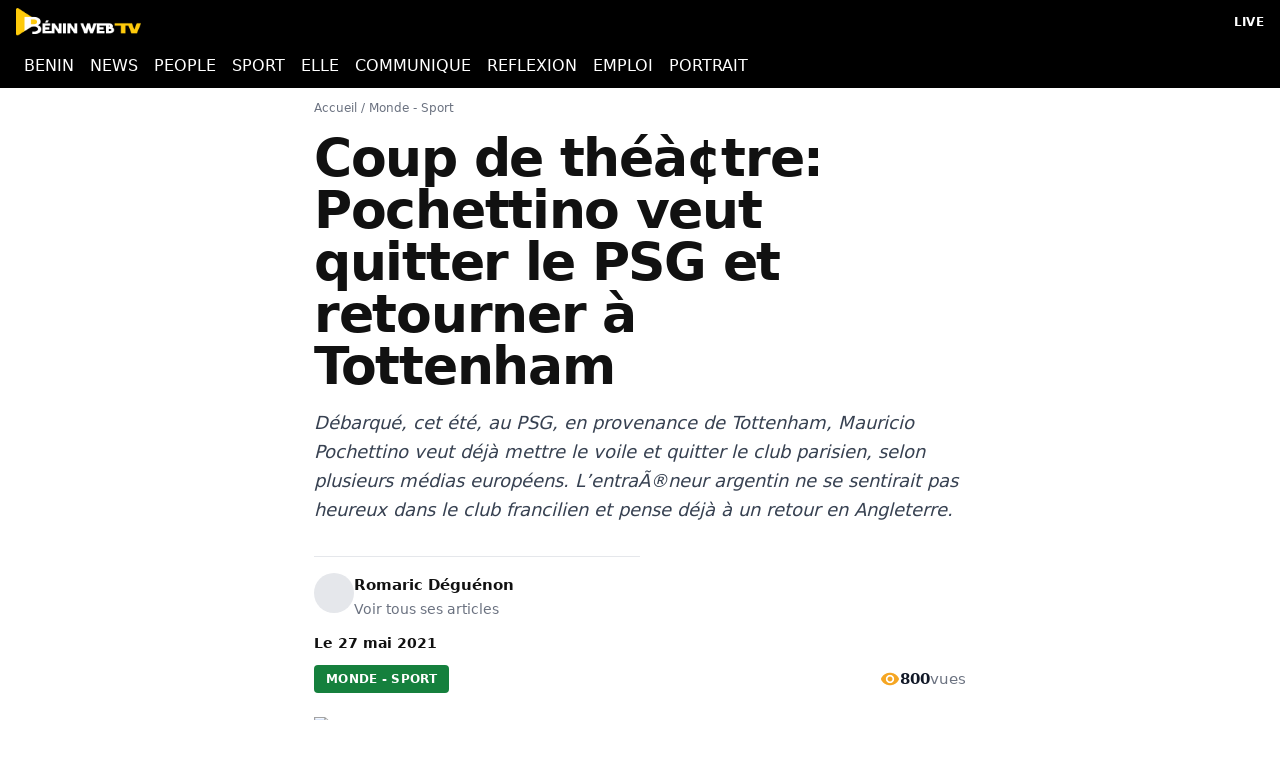

--- FILE ---
content_type: text/html; charset=utf-8
request_url: https://beninwebtv.com/coup-de-theatre-pochettino-veut-quitter-le-psg-et-retourner-a-tottenham/
body_size: 10647
content:
<!DOCTYPE html><html lang="fr" data-critters-container><head><meta charset="utf-8" data-next-head><meta name="viewport" content="width=device-width" data-next-head><title data-next-head>Coup de théà¢tre: Pochettino veut quitter le PSG et retourner à  Tottenham | Benin Web TV</title><meta name="description" content="Débarqué, cet été, au PSG, en provenance de Tottenham, Mauricio Pochettino veut déjà mettre le voile et quitter le club parisien, selon plusieurs médias europée" data-next-head><link rel="canonical" href="https://beninwebtv.com/coup-de-theatre-pochettino-veut-quitter-le-psg-et-retourner-a-tottenham/" data-next-head><link rel="icon" href="/favicon.ico" data-next-head><link rel="apple-touch-icon" href="/apple-touch-icon.png" data-next-head><meta name="robots" content="index, follow, max-image-preview:large, max-snippet:-1, max-video-preview:-1" data-next-head><meta property="og:title" content="Coup de théà¢tre: Pochettino veut quitter le PSG et retourner à  Tottenham" data-next-head><meta property="og:description" content="Débarqué, cet été, au PSG, en provenance de Tottenham, Mauricio Pochettino veut déjà mettre le voile et quitter le club parisien, selon plusieurs médias europée" data-next-head><meta property="og:url" content="https://beninwebtv.com/coup-de-theatre-pochettino-veut-quitter-le-psg-et-retourner-a-tottenham/" data-next-head><meta property="og:type" content="article" data-next-head><meta property="og:site_name" content="Benin Web TV" data-next-head><meta property="og:locale" content="fr_FR" data-next-head><meta property="og:locale:alternate" content="en_US" data-next-head><meta property="og:image" content="https://beninwebtv.com/wp-content/uploads/2023/03/benin-web-tv-1.jpg" data-next-head><meta property="og:image:width" content="1200" data-next-head><meta property="og:image:height" content="630" data-next-head><meta property="og:image:alt" content="Coup de théà¢tre: Pochettino veut quitter le PSG et retourner à  Tottenham" data-next-head><meta property="article:published_time" content="2021-05-27T11:04:41" data-next-head><meta property="article:modified_time" content="2021-05-27T11:04:41" data-next-head><meta property="article:author" content="Romaric Déguénon" data-next-head><meta property="article:section" content="Monde - Sport" data-next-head><meta property="article:publisher" content="https://www.facebook.com/beninwebtv" data-next-head><meta name="twitter:card" content="summary_large_image" data-next-head><meta name="twitter:site" content="@beninwebtv" data-next-head><meta name="twitter:creator" content="@beninwebtv" data-next-head><meta name="twitter:title" content="Coup de théà¢tre: Pochettino veut quitter le PSG et retourner à  Tottenham" data-next-head><meta name="twitter:description" content="Débarqué, cet été, au PSG, en provenance de Tottenham, Mauricio Pochettino veut déjà mettre le voile et quitter le club parisien, selon plusieurs médias europée" data-next-head><meta name="twitter:image" content="https://beninwebtv.com/wp-content/uploads/2023/03/benin-web-tv-1.jpg" data-next-head><meta name="twitter:image:alt" content="Coup de théà¢tre: Pochettino veut quitter le PSG et retourner à  Tottenham" data-next-head><link rel="alternate" hreflang="fr" href="https://beninwebtv.com/coup-de-theatre-pochettino-veut-quitter-le-psg-et-retourner-a-tottenham/" data-next-head><link rel="alternate" hreflang="fr-BJ" href="https://beninwebtv.bj/coup-de-theatre-pochettino-veut-quitter-le-psg-et-retourner-a-tottenham/" data-next-head><link rel="alternate" hreflang="x-default" href="https://beninwebtv.com/coup-de-theatre-pochettino-veut-quitter-le-psg-et-retourner-a-tottenham/" data-next-head><link rel="manifest" href="/manifest.webmanifest"><meta name="theme-color" content="#111827"><link rel="icon" href="/favicon.ico"><link rel="dns-prefetch" href="https://beninwebtv.bj"><script data-next-head>document.documentElement.lang="fr"</script><script type="application/ld+json" data-next-head>{"@context":"https://schema.org","@type":["NewsArticle","Article"],"@id":"https://beninwebtv.com/coup-de-theatre-pochettino-veut-quitter-le-psg-et-retourner-a-tottenham/#article","mainEntityOfPage":{"@type":"WebPage","@id":"https://beninwebtv.com/coup-de-theatre-pochettino-veut-quitter-le-psg-et-retourner-a-tottenham/"},"isAccessibleForFree":true,"headline":"Coup de théà¢tre: Pochettino veut quitter le PSG et retourner à  Tottenham","description":"Débarqué, cet été, au PSG, en provenance de Tottenham, Mauricio Pochettino veut déjà mettre le voile et quitter le club parisien, selon plusieurs médias europé…","wordCount":288,"timeRequired":"PT1M","genre":"News","datePublished":"2021-05-27T11:04:41","dateModified":"2021-05-27T11:04:41","inLanguage":"fr-FR","author":{"@type":"Person","name":"Romaric Déguénon","url":"https://beninwebtv.com/author/romaric/","@id":"https://beninwebtv.com/author/romaric/"},"image":[{"@type":"ImageObject","url":"https://beninwebtv.com/wp-content/uploads/2023/03/benin-web-tv-1.jpg","width":1300,"height":737}],"thumbnailUrl":"https://beninwebtv.com/wp-content/uploads/2023/03/benin-web-tv-1.jpg","articleSection":["Monde - Sport"],"publisher":{"@type":"Organization","name":"Bénin Web TV","logo":{"@type":"ImageObject","url":"https://beninwebtv.com/_next/static/media/logo.png"}},"potentialAction":[{"@type":"CommentAction","name":"Comment","target":["https://beninwebtv.com/coup-de-theatre-pochettino-veut-quitter-le-psg-et-retourner-a-tottenham/#respond"]}]}</script><script type="application/ld+json" data-next-head>{"@context":"https://schema.org","@type":"BreadcrumbList","itemListElement":[{"@type":"ListItem","position":1,"name":"Accueil","item":"https://beninwebtv.com/"},{"@type":"ListItem","position":2,"name":"Monde - Sport","item":"https://beninwebtv.com/categorie/monde-sport/"},{"@type":"ListItem","position":3,"name":"Coup de théà¢tre: Pochettino veut quitter le PSG et retourner à  Tottenham","item":"https://beninwebtv.com/coup-de-theatre-pochettino-veut-quitter-le-psg-et-retourner-a-tottenham/"}]}</script><style>
          :root{--background:#fff;--foreground:#111;--font-heading:system-ui,-apple-system,BlinkMacSystemFont,"Segoe UI",Roboto,sans-serif;--font-sans:system-ui,-apple-system,BlinkMacSystemFont,"Segoe UI",Roboto,sans-serif}
          *{box-sizing:border-box;margin:0;padding:0}
          html,body{height:100%}
          body{color:var(--foreground);background:var(--background);font-family:var(--font-sans);font-size:15px;line-height:1.6;-webkit-font-smoothing:antialiased}
          a{color:inherit;text-decoration:none}
          img{max-width:100%;height:auto;display:block}
          h1,.text-4xl,.text-5xl,.md\:text-5xl{font-size:2.25rem;font-weight:800;line-height:1.1;letter-spacing:-0.025em;font-family:var(--font-heading);color:#111}
          @media(min-width:768px){h1,.md\:text-5xl{font-size:3rem}}
          .site-header{background:#000;position:sticky;top:0;z-index:50}
          .bg-black{background:#000}.text-white{color:#fff}
          .flex{display:flex}.items-center{align-items:center}.justify-between{justify-content:space-between}
          .px-4{padding-left:1rem;padding-right:1rem}.py-2{padding-top:.5rem;padding-bottom:.5rem}
          .max-w-\[1400px\]{max-width:1400px}.max-w-\[1000px\]{max-width:1000px}.mx-auto{margin-left:auto;margin-right:auto}
          .font-extrabold{font-weight:800}.leading-tight{line-height:1.1}
          .mb-4{margin-bottom:1rem}.mb-2{margin-bottom:.5rem}.mt-4{margin-top:1rem}.pt-3{padding-top:.75rem}
          main{min-height:100vh}
        </style><script defer nomodule src="/_next/static/chunks/polyfills-42372ed130431b0a.js"></script><script src="/_next/static/chunks/webpack-3c1c554c4f0782c9.js" defer></script><script src="/_next/static/chunks/framework-0907bc41f77e1d3c.js" defer></script><script src="/_next/static/chunks/main-3faaabcc37883341.js" defer></script><script src="/_next/static/chunks/pages/_app-eeabf5bd3fcddd5a.js" defer></script><script src="/_next/static/chunks/5940-f2df277ab997f200.js" defer></script><script src="/_next/static/chunks/pages/article/%5B...slug%5D-ff918f096b8e21db.js" defer></script><script src="/_next/static/8gwVxSbfWhl1Oq5DjD4zr/_buildManifest.js" defer></script><script src="/_next/static/8gwVxSbfWhl1Oq5DjD4zr/_ssgManifest.js" defer></script><style>*,:after,:before{box-sizing:border-box;border:0 solid #e5e7eb}:after,:before{--tw-content:""}html{line-height:1.5;-webkit-text-size-adjust:100%;-moz-tab-size:4;tab-size:4;font-family:ui-sans-serif,system-ui,sans-serif,Apple Color Emoji,Segoe UI Emoji,Segoe UI Symbol,Noto Color Emoji;font-feature-settings:normal;font-variation-settings:normal;-webkit-tap-highlight-color:transparent}body{margin:0;line-height:inherit}h1,h2{font-size:inherit;font-weight:inherit}a{color:inherit;text-decoration:inherit}button{font-family:inherit;font-feature-settings:inherit;font-variation-settings:inherit;font-size:100%;font-weight:inherit;line-height:inherit;letter-spacing:inherit;color:inherit;margin:0;padding:0}button{text-transform:none}button{-webkit-appearance:button;background-color:initial;background-image:none}blockquote,figure,h1,h2,p{margin:0}ul{list-style:none;margin:0;padding:0}button{cursor:pointer}img,svg{display:block;vertical-align:middle}img{max-width:100%;height:auto}*,:after,:before{--tw-border-spacing-x:0;--tw-border-spacing-y:0;--tw-translate-x:0;--tw-translate-y:0;--tw-rotate:0;--tw-skew-x:0;--tw-skew-y:0;--tw-scale-x:1;--tw-scale-y:1;--tw-gradient-from-position: ;--tw-gradient-via-position: ;--tw-gradient-to-position: ;--tw-ordinal: ;--tw-slashed-zero: ;--tw-numeric-figure: ;--tw-numeric-spacing: ;--tw-numeric-fraction: ;--tw-ring-offset-shadow:0 0 #0000;--tw-ring-shadow:0 0 #0000;--tw-shadow:0 0 #0000;--tw-shadow-colored:0 0 #0000;--tw-blur: ;--tw-brightness: ;--tw-contrast: ;--tw-grayscale: ;--tw-hue-rotate: ;--tw-invert: ;--tw-saturate: ;--tw-sepia: ;--tw-drop-shadow: ;--tw-contain-size: ;--tw-contain-layout: ;--tw-contain-paint: ;--tw-contain-style: }.absolute{position:absolute}.relative{position:relative}.sticky{position:sticky}.inset-0{inset:0}.top-0{top:0}.z-50{z-index:50}.mx-1{margin-left:.25rem;margin-right:.25rem}.mx-auto{margin-left:auto;margin-right:auto}.my-2{margin-top:.5rem;margin-bottom:.5rem}.my-8{margin-top:2rem;margin-bottom:2rem}.mb-2{margin-bottom:.5rem}.mb-3{margin-bottom:.75rem}.mb-4{margin-bottom:1rem}.mb-6{margin-bottom:1.5rem}.mb-8{margin-bottom:2rem}.mt-12{margin-top:3rem}.mt-2{margin-top:.5rem}.mt-3{margin-top:.75rem}.mt-4{margin-top:1rem}.mt-8{margin-top:2rem}.line-clamp-2{-webkit-line-clamp:2}.line-clamp-2{overflow:hidden;display:-webkit-box;-webkit-box-orient:vertical}.block{display:block}.inline-block{display:inline-block}.flex{display:flex}.grid{display:grid}.h-10{height:2.5rem}.h-4{height:1rem}.h-5{height:1.25rem}.h-7{height:1.75rem}.h-auto{height:auto}.w-1\/2{width:50%}.w-10{width:2.5rem}.w-20{width:5rem}.w-4{width:1rem}.w-5{width:1.25rem}.w-auto{width:auto}.w-full{width:100%}.max-w-\[1000px\]{max-width:1000px}.max-w-\[1400px\]{max-width:1400px}.max-w-\[700px\]{max-width:700px}.max-w-none{max-width:none}.flex-shrink-0{flex-shrink:0}@keyframes pulse{50%{opacity:.5}}.animate-pulse{animation:pulse 2s cubic-bezier(.4,0,.6,1) infinite}.grid-cols-1{grid-template-columns:repeat(1,minmax(0,1fr))}.flex-wrap{flex-wrap:wrap}.items-center{align-items:center}.justify-start{justify-content:flex-start}.justify-center{justify-content:center}.justify-between{justify-content:space-between}.gap-1{gap:.25rem}.gap-1\.5{gap:.375rem}.gap-2{gap:.5rem}.gap-3{gap:.75rem}.gap-4{gap:1rem}.overflow-hidden{overflow:hidden}.overflow-x-auto{overflow-x:auto}.whitespace-nowrap{white-space:nowrap}.rounded{border-radius:.25rem}.rounded-full{border-radius:9999px}.border{border-width:1px}.border-b{border-bottom-width:1px}.border-t{border-top-width:1px}.border-gray-200{--tw-border-opacity:1;border-color:rgb(229 231 235/var(--tw-border-opacity))}.border-gray-300{--tw-border-opacity:1;border-color:rgb(209 213 219/var(--tw-border-opacity))}.bg-black{--tw-bg-opacity:1;background-color:rgb(0 0 0/var(--tw-bg-opacity))}.bg-gray-100{--tw-bg-opacity:1;background-color:rgb(243 244 246/var(--tw-bg-opacity))}.bg-gray-200{--tw-bg-opacity:1;background-color:rgb(229 231 235/var(--tw-bg-opacity))}.bg-green-700{--tw-bg-opacity:1;background-color:rgb(21 128 61/var(--tw-bg-opacity))}.object-cover{object-fit:cover}.p-2{padding:.5rem}.px-2{padding-left:.5rem;padding-right:.5rem}.px-3{padding-left:.75rem;padding-right:.75rem}.px-4{padding-left:1rem;padding-right:1rem}.py-1{padding-top:.25rem;padding-bottom:.25rem}.py-1\.5{padding-top:.375rem;padding-bottom:.375rem}.py-2{padding-top:.5rem;padding-bottom:.5rem}.py-6{padding-top:1.5rem;padding-bottom:1.5rem}.pt-3{padding-top:.75rem}.pt-8{padding-top:2rem}.text-center{text-align:center}.font-heading{font-family:var(--font-heading),-apple-system,BlinkMacSystemFont,Segoe UI,Roboto,Helvetica Neue,Arial,Noto Sans,Liberation Sans,sans-serif}.text-4xl{font-size:2.25rem;line-height:2.5rem}.text-\[10px\]{font-size:10px}.text-\[11px\]{font-size:11px}.text-lg{font-size:1.125rem;line-height:1.75rem}.text-sm{font-size:.875rem;line-height:1.25rem}.text-xl{font-size:1.25rem;line-height:1.75rem}.text-xs{font-size:.75rem;line-height:1rem}.font-bold{font-weight:700}.font-extrabold{font-weight:800}.font-medium{font-weight:500}.uppercase{text-transform:uppercase}.leading-relaxed{line-height:1.625}.leading-tight{line-height:1.25}.tracking-wide{letter-spacing:.025em}.text-\[\#f5a623\]{--tw-text-opacity:1;color:rgb(245 166 35/var(--tw-text-opacity))}.text-gray-400{--tw-text-opacity:1;color:rgb(156 163 175/var(--tw-text-opacity))}.text-gray-500{--tw-text-opacity:1;color:rgb(107 114 128/var(--tw-text-opacity))}.text-gray-600{--tw-text-opacity:1;color:rgb(75 85 99/var(--tw-text-opacity))}.text-gray-700{--tw-text-opacity:1;color:rgb(55 65 81/var(--tw-text-opacity))}.text-gray-900{--tw-text-opacity:1;color:rgb(17 24 39/var(--tw-text-opacity))}.text-white{--tw-text-opacity:1;color:rgb(255 255 255/var(--tw-text-opacity))}.transition-colors{transition-property:color,background-color,border-color,text-decoration-color,fill,stroke;transition-timing-function:cubic-bezier(.4,0,.2,1);transition-duration:.15s}:root{--background:#ffffff;--foreground:#111111;--secondary-accent:#dc2626;--secondary-accent-border:#fecaca}body,html{height:100%;overflow-x:hidden}html{scroll-behavior:smooth;-webkit-font-smoothing:antialiased;-moz-osx-font-smoothing:grayscale}body{color:var(--foreground);background:var(--background);font-family:system-ui,-apple-system,BlinkMacSystemFont,Segoe UI,Roboto,Helvetica Neue,Arial,Noto Sans,Liberation Sans,sans-serif,Apple Color Emoji,Segoe UI Emoji;font-size:15px;line-height:1.6}h1,h2{font-family:system-ui,-apple-system,BlinkMacSystemFont,Segoe UI,Roboto,Helvetica Neue,Arial,Noto Sans,Liberation Sans,sans-serif}.prose{font-family:var(--font-serif),Georgia,"Times New Roman",Times,serif;font-size:22px;line-height:1.75;color:#374151}.prose :where(p){margin-top:1.25em;margin-bottom:1.25em}.prose :where(a){color:#2563eb;text-decoration:underline}.prose :where(a):hover{color:#1d4ed8}.prose :where(blockquote){font-style:italic;border-left:4px solid #e5e7eb;padding-left:1em;margin:1.6em 0;color:#6b7280}.prose :where(figure){margin:1.25rem 0}.not-prose,.prose .not-prose{all:revert;font-family:inherit}.scrollbar-hide{-ms-overflow-style:none;scrollbar-width:none}.scrollbar-hide::-webkit-scrollbar{display:none}.hover\:bg-gray-50:hover{--tw-bg-opacity:1;background-color:rgb(249 250 251/var(--tw-bg-opacity))}.hover\:text-\[\#f5a623\]:hover{--tw-text-opacity:1;color:rgb(245 166 35/var(--tw-text-opacity))}.hover\:underline:hover{text-decoration-line:underline}@media (min-width:768px){.md\:grid-cols-2{grid-template-columns:repeat(2,minmax(0,1fr))}.md\:gap-2{gap:.5rem}.md\:px-6{padding-left:1.5rem;padding-right:1.5rem}.md\:text-5xl{font-size:3rem;line-height:1}.md\:text-base{font-size:1rem;line-height:1.5rem}}</style><link rel="stylesheet" href="/_next/static/css/2f1bd3008031dbbc.css" data-n-g media="print" onload="this.media='all'"><noscript><link rel="stylesheet" href="/_next/static/css/2f1bd3008031dbbc.css" data-n-g media="print" onload="this.media='all'"></noscript><noscript data-n-css></noscript><style id="__jsx-3789523189">.bwtv-adslot{--ad-h:100px}@media(min-width:768px){.bwtv-adslot{--ad-h:90px}}@media(min-width:1024px){.bwtv-adslot{--ad-h:90px}}.bwtv-adslot{min-height:var(--ad-h)}</style><style id="__jsx-1652056525">.bwtv-adslot{--ad-h:250px}@media(min-width:768px){.bwtv-adslot{--ad-h:250px}}@media(min-width:1024px){.bwtv-adslot{--ad-h:90px}}.bwtv-adslot{min-height:var(--ad-h)}</style></head><body><link rel="preload" as="image" href="https://beninwebtv.bj/wp-content/uploads/2022/05/logo-bon-benin-web-tv.png"><div id="__next"><header class="site-header sticky top-0 z-50 bg-black"><div class="site-topbar bg-black text-white"><div class="mx-auto flex max-w-[1400px] items-center justify-between px-4 py-2 text-sm gap-4"><div class="flex-shrink-0"><a class="flex items-center" href="/"><img src="https://beninwebtv.bj/wp-content/uploads/2022/05/logo-bon-benin-web-tv.png" alt="Benin Web TV" width="120" height="28" class="h-7 w-auto"></a></div><a class="flex items-center text-white hover:text-[#f5a623] transition-colors" href="/live/"><span class="text-xs font-bold uppercase tracking-wide">LIVE</span></a></div></div><nav class="bg-black text-white overflow-x-auto scrollbar-hide"><ul class="mx-auto max-w-[1400px] flex items-center justify-start gap-1 md:gap-2 whitespace-nowrap text-sm md:text-base font-heading px-4 py-1.5"><li><a class="block px-2 py-1 hover:text-[#f5a623] transition-colors" href="/pays/afrique/afrique-de-louest/benin/">BENIN</a></li><li><a class="block px-2 py-1 hover:text-[#f5a623] transition-colors" href="/news/">NEWS</a></li><li><a class="block px-2 py-1 hover:text-[#f5a623] transition-colors" href="/people/">PEOPLE</a></li><li><a class="block px-2 py-1 hover:text-[#f5a623] transition-colors" href="/sport/">SPORT</a></li><li><a class="block px-2 py-1 hover:text-[#f5a623] transition-colors" href="/elle/">ELLE</a></li><li><a class="block px-2 py-1 hover:text-[#f5a623] transition-colors" href="/communiques/">COMMUNIQUE</a></li><li><a class="block px-2 py-1 hover:text-[#f5a623] transition-colors" href="/reflexion/">REFLEXION</a></li><li><a class="block px-2 py-1 hover:text-[#f5a623] transition-colors" href="/emploi/">EMPLOI</a></li><li><a class="block px-2 py-1 hover:text-[#f5a623] transition-colors" href="/portrait/">PORTRAIT</a></li></ul></nav></header><main><article class="mx-auto max-w-[700px] px-4 pt-3 md:px-6"><nav class="mb-4 text-xs text-gray-500"><a class="hover:underline" href="/">Accueil</a><span class="mx-1">/</span><a class="hover:underline" href="/monde-sport/">Monde - Sport</a></nav><h1 class="text-4xl font-extrabold leading-tight md:text-5xl mb-4" style="font-size:52px">Coup de théà¢tre: Pochettino veut quitter le PSG et retourner à  Tottenham</h1><div class="mt-2 mb-8" style="max-width:70ch"><p class="text-lg leading-relaxed text-gray-700"><em>Débarqué, cet été, au PSG, en provenance de Tottenham, Mauricio Pochettino veut déjà mettre le voile et quitter le club parisien, selon plusieurs médias européens. L’entraÃ®neur argentin ne se sentirait pas heureux dans le club francilien et pense déjà à un retour en Angleterre.</em></p></div><div class="mb-6"><div class="mb-3 w-1/2 border-b border-gray-200"></div><div class="mt-4 flex gap-3"><div class="w-10 h-10 rounded-full bg-gray-200"></div><div><span class="font-bold block">Romaric Déguénon</span><a class="text-sm text-gray-500 hover:underline" href="https://beninwebtv.bj/author/romaric/">Voir tous ses articles</a></div></div><div class="mt-3 text-sm"><span class="font-bold">Le <time datetime="2021-05-27T11:04:41">27 mai 2021</time></span></div><div class="mt-3 flex items-center justify-between"><a class="inline-block rounded px-3 py-1.5 text-xs font-extrabold uppercase tracking-wide bg-green-700 text-white" href="/monde-sport/">Monde - Sport</a><div class="flex items-center gap-1.5 text-gray-600"><svg class="w-5 h-5 text-[#f5a623]" fill="currentColor" viewBox="0 0 24 24"><path d="M12 4.5C7 4.5 2.73 7.61 1 12c1.73 4.39 6 7.5 11 7.5s9.27-3.11 11-7.5c-1.73-4.39-6-7.5-11-7.5zM12 17c-2.76 0-5-2.24-5-5s2.24-5 5-5 5 2.24 5 5-2.24 5-5 5zm0-8c-1.66 0-3 1.34-3 3s1.34 3 3 3 3-1.34 3-3-1.34-3-3-3z"/></svg><span class="font-bold text-gray-900">800</span><span class="text-gray-500">vues</span></div></div></div><figure class="mb-6 overflow-hidden"><img alt="Coup de théà¢tre: Pochettino veut quitter le PSG et retourner à  Tottenham" loading="lazy" width="1000" height="563" decoding="async" data-nimg="1" class="w-full h-auto" style="color:transparent" sizes="(max-width: 1024px) 100vw, 1000px" srcset="/_next/image/?url=https%3A%2F%2Fbeninwebtv.bj%2Fwp-content%2Fuploads%2F2023%2F03%2Fbenin-web-tv-1.jpg&amp;w=320&amp;q=75 320w, /_next/image/?url=https%3A%2F%2Fbeninwebtv.bj%2Fwp-content%2Fuploads%2F2023%2F03%2Fbenin-web-tv-1.jpg&amp;w=360&amp;q=75 360w, /_next/image/?url=https%3A%2F%2Fbeninwebtv.bj%2Fwp-content%2Fuploads%2F2023%2F03%2Fbenin-web-tv-1.jpg&amp;w=384&amp;q=75 384w, /_next/image/?url=https%3A%2F%2Fbeninwebtv.bj%2Fwp-content%2Fuploads%2F2023%2F03%2Fbenin-web-tv-1.jpg&amp;w=414&amp;q=75 414w, /_next/image/?url=https%3A%2F%2Fbeninwebtv.bj%2Fwp-content%2Fuploads%2F2023%2F03%2Fbenin-web-tv-1.jpg&amp;w=480&amp;q=75 480w, /_next/image/?url=https%3A%2F%2Fbeninwebtv.bj%2Fwp-content%2Fuploads%2F2023%2F03%2Fbenin-web-tv-1.jpg&amp;w=640&amp;q=75 640w, /_next/image/?url=https%3A%2F%2Fbeninwebtv.bj%2Fwp-content%2Fuploads%2F2023%2F03%2Fbenin-web-tv-1.jpg&amp;w=750&amp;q=75 750w, /_next/image/?url=https%3A%2F%2Fbeninwebtv.bj%2Fwp-content%2Fuploads%2F2023%2F03%2Fbenin-web-tv-1.jpg&amp;w=828&amp;q=75 828w, /_next/image/?url=https%3A%2F%2Fbeninwebtv.bj%2Fwp-content%2Fuploads%2F2023%2F03%2Fbenin-web-tv-1.jpg&amp;w=1080&amp;q=75 1080w, /_next/image/?url=https%3A%2F%2Fbeninwebtv.bj%2Fwp-content%2Fuploads%2F2023%2F03%2Fbenin-web-tv-1.jpg&amp;w=1200&amp;q=75 1200w" src="/_next/image/?url=https%3A%2F%2Fbeninwebtv.bj%2Fwp-content%2Fuploads%2F2023%2F03%2Fbenin-web-tv-1.jpg&amp;w=1200&amp;q=75"></figure><div class="mb-6 not-prose"><div class="text-center text-[10px] uppercase tracking-wide text-gray-400">Publicité</div><div class="my-2"><div style="width:100%;min-height:100px" class="jsx-3789523189 bwtv-adslot relative  "><div aria-hidden="true" class="jsx-3789523189 absolute inset-0 w-full bg-gray-100 animate-pulse"></div><div class="jsx-3789523189 relative"></div></div></div></div><div class="flex items-center justify-between mb-4"><div class="flex items-center gap-2 text-gray-600"><svg class="w-5 h-5 text-[#f5a623]" fill="none" stroke="currentColor" viewBox="0 0 24 24"><path stroke-linecap="round" stroke-linejoin="round" stroke-width="2" d="M12 8v4l3 3m6-3a9 9 0 11-18 0 9 9 0 0118 0z"/></svg><span>1<!-- --> min <!-- -->de lecture</span></div></div><div class="mb-6 flex flex-wrap gap-3"><button class="flex items-center gap-2 px-4 py-2 border border-gray-300 hover:bg-gray-50 rounded-full transition-colors text-sm"><svg class="w-4 h-4 text-[#f5a623]" fill="currentColor" viewBox="0 0 24 24"><path d="M12 21.35l-1.45-1.32C5.4 15.36 2 12.28 2 8.5 2 5.42 4.42 3 7.5 3c1.74 0 3.41.81 4.5 2.09C13.09 3.81 14.76 3 16.5 3 19.58 3 22 5.42 22 8.5c0 3.78-3.4 6.86-8.55 11.54L12 21.35z"/></svg>Lire plus tard</button><a href="https://news.google.com/publications/CAAqKAgKIiJDQklTRXdnTWFnOEtEV0psYm1sdWQyVmlkSFl1WW1vb0FBUAE?ceid=FR:fr&amp;oc=3&amp;hl=fr&amp;gl=FR" target="_blank" rel="noopener noreferrer" class="flex items-center gap-2 px-4 py-2 border border-gray-300 hover:bg-gray-50 rounded-full transition-colors text-sm"><svg class="w-4 h-4 text-[#f5a623]" viewBox="0 0 24 24" fill="currentColor"><path d="M12 2C6.48 2 2 6.48 2 12s4.48 10 10 10 10-4.48 10-10S17.52 2 12 2zm-1 17.93c-3.95-.49-7-3.85-7-7.93 0-.62.08-1.21.21-1.79L9 15v1c0 1.1.9 2 2 2v1.93zm6.9-2.54c-.26-.81-1-1.39-1.9-1.39h-1v-3c0-.55-.45-1-1-1H8v-2h2c.55 0 1-.45 1-1V7h2c1.1 0 2-.9 2-2v-.41c2.93 1.19 5 4.06 5 7.41 0 2.08-.8 3.97-2.1 5.39z"/></svg>Google News</a><button class="flex items-center gap-2 px-4 py-2 border border-gray-300 hover:bg-gray-50 rounded-full transition-colors text-sm"><svg class="w-4 h-4 text-[#f5a623]" fill="none" stroke="currentColor" viewBox="0 0 24 24"><path stroke-linecap="round" stroke-linejoin="round" stroke-width="2" d="M8 12h.01M12 12h.01M16 12h.01M21 12c0 4.418-4.03 8-9 8a9.863 9.863 0 01-4.255-.949L3 20l1.395-3.72C3.512 15.042 3 13.574 3 12c0-4.418 4.03-8 9-8s9 3.582 9 8z"/></svg>Commenter</button><button class="flex items-center gap-2 px-4 py-2 border border-gray-300 hover:bg-gray-50 rounded-full transition-colors text-sm"><svg class="w-4 h-4 text-[#f5a623]" viewBox="0 0 24 24" fill="currentColor"><path d="M18 16.08c-.76 0-1.44.3-1.96.77L8.91 12.7c.05-.23.09-.46.09-.7s-.04-.47-.09-.7l7.05-4.11c.54.5 1.25.81 2.04.81 1.66 0 3-1.34 3-3s-1.34-3-3-3-3 1.34-3 3c0 .24.04.47.09.7L8.04 9.81C7.5 9.31 6.79 9 6 9c-1.66 0-3 1.34-3 3s1.34 3 3 3c.79 0 1.5-.31 2.04-.81l7.12 4.16c-.05.21-.08.43-.08.65 0 1.61 1.31 2.92 2.92 2.92s2.92-1.31 2.92-2.92-1.31-2.92-2.92-2.92z"/></svg>Partager</button></div><div class="prose prose-lg max-w-none "><div>
</div><div><p><em>Débarqué, cet été, au PSG, en provenance de Tottenham, Mauricio Pochettino veut déjà mettre le voile et quitter le club parisien, selon plusieurs médias européens. L’entraÃ®neur argentin ne se sentirait pas heureux dans le club francilien et pense déjà à un retour en Angleterre.</em></p></div><div>



</div><div><p>C&rsquo;est la nouvelle qui fait grand bruit dans le monde du football, cette semaine. Selon plusieurs médias français et anglais, Mauricio Pochettino ne souhaite plus poursuivre l&rsquo;aventure avec le PSG. Nommé entraÃ®neur du club parisien, cet été, en remplacement de Thomas Tuchel, l&rsquo;Argentin ne se sentirait pas heureux dans ses nouvelles fonctions et pense déjà à lever le voile.</p></div><div>



</div><div><p>Selon <em>The Athletic</em>, l&rsquo;ancien coach des Spurs n&rsquo;apprécierait plus de voir Leonardo, le directeur sportif, s&rsquo;immiscer dans ses choix tactiques, et discute déjà d&rsquo;un retour avec Tottenham, emballé de son côté à l&rsquo;idée de ramener un entraÃ®neur, qui est resté très populaire auprès des supporters. <em>« Si Pochettino a apprécié la chance de travailler dans un club d&rsquo;élite, il a trouvé que son rôle à Paris était moins puissant que celui qu&rsquo;il a tenu chez les Spurs, pendant cinq ans et demi aux côtés de Levy. L&rsquo;Argentin s&rsquo;est retrouvé confronté aux mêmes problèmes internes au PSG que son prédécesseur Tuchel »</em>, ajoute <em>The Athletic</em>.</p></div><div class="my-8 not-prose"><div class="text-center text-[11px] uppercase tracking-wide text-gray-400 mb-2">Publicité</div><div style="width:100%;min-height:250px" class="jsx-1652056525 bwtv-adslot relative  flex justify-center"><div aria-hidden="true" class="jsx-1652056525 absolute inset-0 w-full bg-gray-100 animate-pulse"></div><div class="jsx-1652056525 relative"></div></div></div><div>



</div><div><p>Cependant, si cela est confirmé, Pochettino va devoir résilier unilatéralement sa deuxième année de contrat avec le PSG, qui, de son côté, ne souhaite pas changer d’entraÃ®neur après avoir déjà viré Thomas Tuchel en décembre dernier </p></div><div>



<figure class="wp-block-embed is-type-rich is-provider-twitter wp-block-embed-twitter"><div class="wp-block-embed__wrapper">
<blockquote class="twitter-tweet" data-width="550" data-dnt="true"></blockquote></div><div><p lang="en" dir="ltr">▪️ Tottenham have held talks with Mauricio Pochettino<br>▪️ <a href="https://twitter.com/hashtag/PSG?src=hash&amp;ref_src=twsrc%5Etfw">#PSG</a> don&#39;t want to lose head coach<br>▪️ Argentine frustrated in Paris and considering surprise return<br>▪️ Ten Hag still a leading candidate<a href="https://twitter.com/hashtag/THFC?src=hash&amp;ref_src=twsrc%5Etfw">#THFC</a> <br><br>Could Pochettino return to Tottenham? | <a href="https://twitter.com/JackPittBrooke?ref_src=twsrc%5Etfw">@JackPittBrooke</a></p></div><div>&mdash; The Athletic | Football (@TheAthleticFC) <a href="https://twitter.com/TheAthleticFC/status/1397810048458440711?ref_src=twsrc%5Etfw">May 27, 2021</a><script async src="https://platform.twitter.com/widgets.js" charset="utf-8"></script>
</div></figure>



<figure class="wp-block-embed is-type-rich is-provider-twitter wp-block-embed-twitter"><div class="wp-block-embed__wrapper">
https://twitter.com/JulienMaynard/status/1397821470173245441?s=20
</div></figure>



</div><div><p></p></div><div class="my-8 not-prose"><div class="text-center text-[11px] uppercase tracking-wide text-gray-400 mb-2">Publicité</div><div style="width:100%;min-height:250px" class="jsx-1652056525 bwtv-adslot relative  flex justify-center"><div aria-hidden="true" class="jsx-1652056525 absolute inset-0 w-full bg-gray-100 animate-pulse"></div><div class="jsx-1652056525 relative"></div></div></div><div>
</div></div><section class="mt-12 pt-8 border-t"><h2 class="text-xl font-bold mb-4">Articles liés</h2><div class="grid grid-cols-1 md:grid-cols-2 gap-4"><a href="/boxe-massacre-par-anthony-joshua-jake-paul-hospitalise/" class="flex gap-3 p-2 rounded hover:bg-gray-50"><img alt loading="lazy" width="80" height="60" decoding="async" data-nimg="1" class="w-20 h-15 object-cover rounded flex-shrink-0" style="color:transparent" srcset="/_next/image/?url=https%3A%2F%2Fbeninwebtv.bj%2Fwp-content%2Fuploads%2F2025%2F12%2F4JW4QL8_GettyImages_2252800636_jpg.webp&amp;w=96&amp;q=75 1x, /_next/image/?url=https%3A%2F%2Fbeninwebtv.bj%2Fwp-content%2Fuploads%2F2025%2F12%2F4JW4QL8_GettyImages_2252800636_jpg.webp&amp;w=256&amp;q=75 2x" src="/_next/image/?url=https%3A%2F%2Fbeninwebtv.bj%2Fwp-content%2Fuploads%2F2025%2F12%2F4JW4QL8_GettyImages_2252800636_jpg.webp&amp;w=256&amp;q=75"><span class="font-medium text-sm line-clamp-2">Boxe: massacré par Anthony Joshua, Jake Paul hospitalisé</span></a><a href="/boxe-tyson-fury-voit-jake-paul-tenir-la-distance-face-a-anthony-joshua/" class="flex gap-3 p-2 rounded hover:bg-gray-50"><img alt loading="lazy" width="80" height="60" decoding="async" data-nimg="1" class="w-20 h-15 object-cover rounded flex-shrink-0" style="color:transparent" srcset="/_next/image/?url=https%3A%2F%2Fbeninwebtv.bj%2Fwp-content%2Fuploads%2F2025%2F12%2Fgettyimages-2190989684-612x612-1.jpg&amp;w=96&amp;q=75 1x, /_next/image/?url=https%3A%2F%2Fbeninwebtv.bj%2Fwp-content%2Fuploads%2F2025%2F12%2Fgettyimages-2190989684-612x612-1.jpg&amp;w=256&amp;q=75 2x" src="/_next/image/?url=https%3A%2F%2Fbeninwebtv.bj%2Fwp-content%2Fuploads%2F2025%2F12%2Fgettyimages-2190989684-612x612-1.jpg&amp;w=256&amp;q=75"><span class="font-medium text-sm line-clamp-2">Boxe: Tyson Fury voit Jake Paul tenir la distance face à Anthony Joshua</span></a><a href="/cristiano-ronaldo-se-lance-dans-le-mma/" class="flex gap-3 p-2 rounded hover:bg-gray-50"><img alt loading="lazy" width="80" height="60" decoding="async" data-nimg="1" class="w-20 h-15 object-cover rounded flex-shrink-0" style="color:transparent" srcset="/_next/image/?url=https%3A%2F%2Fbeninwebtv.bj%2Fwp-content%2Fuploads%2F2024%2F02%2FCristiano-Ronaldo-sous-le-maillot-dAl-Nassr-1024x768-1.webp&amp;w=96&amp;q=75 1x, /_next/image/?url=https%3A%2F%2Fbeninwebtv.bj%2Fwp-content%2Fuploads%2F2024%2F02%2FCristiano-Ronaldo-sous-le-maillot-dAl-Nassr-1024x768-1.webp&amp;w=256&amp;q=75 2x" src="/_next/image/?url=https%3A%2F%2Fbeninwebtv.bj%2Fwp-content%2Fuploads%2F2024%2F02%2FCristiano-Ronaldo-sous-le-maillot-dAl-Nassr-1024x768-1.webp&amp;w=256&amp;q=75"><span class="font-medium text-sm line-clamp-2">Cristiano Ronaldo se lance dans le MMA</span></a><a href="/542793-2/" class="flex gap-3 p-2 rounded hover:bg-gray-50"><img alt loading="lazy" width="80" height="60" decoding="async" data-nimg="1" class="w-20 h-15 object-cover rounded flex-shrink-0" style="color:transparent" srcset="/_next/image/?url=https%3A%2F%2Fbeninwebtv.bj%2Fwp-content%2Fuploads%2F2025%2F10%2Fgettyimages-74892674-612x612-1.webp&amp;w=96&amp;q=75 1x, /_next/image/?url=https%3A%2F%2Fbeninwebtv.bj%2Fwp-content%2Fuploads%2F2025%2F10%2Fgettyimages-74892674-612x612-1.webp&amp;w=256&amp;q=75 2x" src="/_next/image/?url=https%3A%2F%2Fbeninwebtv.bj%2Fwp-content%2Fuploads%2F2025%2F10%2Fgettyimages-74892674-612x612-1.webp&amp;w=256&amp;q=75"><span class="font-medium text-sm line-clamp-2">Boxe: Ricky Hatton retrouvé mort à son domicile</span></a></div></section><div class="mt-8 not-prose"><div class="text-center text-[11px] uppercase tracking-wide text-gray-500 mb-2">Merci pour votre lecture — publicité</div><div style="width:100%;min-height:100px" class="jsx-3789523189 bwtv-adslot relative  "><div aria-hidden="true" class="jsx-3789523189 absolute inset-0 w-full bg-gray-100 animate-pulse"></div><div class="jsx-3789523189 relative"></div></div></div></article><div class="mx-auto max-w-[1000px] px-4 mt-8"><div id="taboola-below-article-thumbnails"></div></div></main><footer class="mt-12 py-6 bg-gray-100 text-center text-sm text-gray-600"><span>© <!-- -->2026<!-- --> Benin Web TV</span></footer></div><script id="__NEXT_DATA__" type="application/json">{"props":{"pageProps":{"post":{"id":"6609","databaseId":6609,"title":"Coup de théà¢tre: Pochettino veut quitter le PSG et retourner à  Tottenham","content":"\n\u003cp\u003e\u003cem\u003eDébarqué, cet été, au PSG, en provenance de Tottenham, Mauricio Pochettino veut déjà mettre le voile et quitter le club parisien, selon plusieurs médias européens. L’entraÃ®neur argentin ne se sentirait pas heureux dans le club francilien et pense déjà à un retour en Angleterre.\u003c/em\u003e\u003c/p\u003e\n\n\n\n\u003cp\u003eC\u0026rsquo;est la nouvelle qui fait grand bruit dans le monde du football, cette semaine. Selon plusieurs médias français et anglais, Mauricio Pochettino ne souhaite plus poursuivre l\u0026rsquo;aventure avec le PSG. Nommé entraÃ®neur du club parisien, cet été, en remplacement de Thomas Tuchel, l\u0026rsquo;Argentin ne se sentirait pas heureux dans ses nouvelles fonctions et pense déjà à lever le voile.\u003c/p\u003e\n\n\n\n\u003cp\u003eSelon \u003cem\u003eThe Athletic\u003c/em\u003e, l\u0026rsquo;ancien coach des Spurs n\u0026rsquo;apprécierait plus de voir Leonardo, le directeur sportif, s\u0026rsquo;immiscer dans ses choix tactiques, et discute déjà d\u0026rsquo;un retour avec Tottenham, emballé de son côté à l\u0026rsquo;idée de ramener un entraÃ®neur, qui est resté très populaire auprès des supporters. \u003cem\u003e« Si Pochettino a apprécié la chance de travailler dans un club d\u0026rsquo;élite, il a trouvé que son rôle à Paris était moins puissant que celui qu\u0026rsquo;il a tenu chez les Spurs, pendant cinq ans et demi aux côtés de Levy. L\u0026rsquo;Argentin s\u0026rsquo;est retrouvé confronté aux mêmes problèmes internes au PSG que son prédécesseur Tuchel »\u003c/em\u003e, ajoute \u003cem\u003eThe Athletic\u003c/em\u003e.\u003c/p\u003e\n\n\n\n\u003cp\u003eCependant, si cela est confirmé, Pochettino va devoir résilier unilatéralement sa deuxième année de contrat avec le PSG, qui, de son côté, ne souhaite pas changer d’entraÃ®neur après avoir déjà viré Thomas Tuchel en décembre dernier \u003c/p\u003e\n\n\n\n\u003cfigure class=\"wp-block-embed is-type-rich is-provider-twitter wp-block-embed-twitter\"\u003e\u003cdiv class=\"wp-block-embed__wrapper\"\u003e\n\u003cblockquote class=\"twitter-tweet\" data-width=\"550\" data-dnt=\"true\"\u003e\u003cp lang=\"en\" dir=\"ltr\"\u003e▪️ Tottenham have held talks with Mauricio Pochettino\u003cbr\u003e▪️ \u003ca href=\"https://twitter.com/hashtag/PSG?src=hash\u0026amp;ref_src=twsrc%5Etfw\"\u003e#PSG\u003c/a\u003e don\u0026#39;t want to lose head coach\u003cbr\u003e▪️ Argentine frustrated in Paris and considering surprise return\u003cbr\u003e▪️ Ten Hag still a leading candidate\u003ca href=\"https://twitter.com/hashtag/THFC?src=hash\u0026amp;ref_src=twsrc%5Etfw\"\u003e#THFC\u003c/a\u003e \u003cbr\u003e\u003cbr\u003eCould Pochettino return to Tottenham? | \u003ca href=\"https://twitter.com/JackPittBrooke?ref_src=twsrc%5Etfw\"\u003e@JackPittBrooke\u003c/a\u003e\u003c/p\u003e\u0026mdash; The Athletic | Football (@TheAthleticFC) \u003ca href=\"https://twitter.com/TheAthleticFC/status/1397810048458440711?ref_src=twsrc%5Etfw\"\u003eMay 27, 2021\u003c/a\u003e\u003c/blockquote\u003e\u003cscript async src=\"https://platform.twitter.com/widgets.js\" charset=\"utf-8\"\u003e\u003c/script\u003e\n\u003c/div\u003e\u003c/figure\u003e\n\n\n\n\u003cfigure class=\"wp-block-embed is-type-rich is-provider-twitter wp-block-embed-twitter\"\u003e\u003cdiv class=\"wp-block-embed__wrapper\"\u003e\nhttps://twitter.com/JulienMaynard/status/1397821470173245441?s=20\n\u003c/div\u003e\u003c/figure\u003e\n\n\n\n\u003cp\u003e\u003c/p\u003e\n","excerpt":"\u003cp\u003eDébarqué, cet été, au PSG, en provenance de Tottenham, Mauricio Pochettino veut déjà mettre le voile et quitter le club parisien, selon plusieurs médias européens. L’entraÃ®neur argentin ne se sentirait pas heureux dans le club francilien et pense déjà à un retour en Angleterre. C\u0026rsquo;est la nouvelle qui fait grand bruit dans le monde du [\u0026hellip;]\u003c/p\u003e\n","date":"2021-05-27T11:04:41","modified":"2021-05-27T11:04:41","uri":"/coup-de-theatre-pochettino-veut-quitter-le-psg-et-retourner-a-tottenham/","featuredImage":{"node":{"id":"315256","altText":"benin web tv | Image d'illustration","sourceUrl":"https://beninwebtv.bj/wp-content/uploads/2023/03/benin-web-tv-1.jpg","caption":"\u003cp\u003eImage d\u0026rsquo;illustration\u003c/p\u003e\n","mediaDetails":{"width":1300,"height":737}}},"categories":{"nodes":[{"id":"33","databaseId":33,"slug":"monde-sport","name":"Monde - Sport","ancestors":{"nodes":[]}}]},"terms":{"nodes":[{"slug":"monde-sport","name":"Monde - Sport","__typename":"Category"}]},"author":{"node":{"name":"Romaric Déguénon","uri":"https://beninwebtv.bj/author/romaric/","description":"","avatar":{"url":""}}},"acfPostTypeNews":{"typeDePublication":"opinion"},"communiqueSExtra":{"typeDePublication":"opinion","nomDeLinstitution":"","descriptionDeLinstitution":""},"communiquesExtra":{"typeDePublication":"opinion","nomDeLinstitution":"","descriptionDeLinstitution":""},"live_blog":null},"related":[{"id":"548564","databaseId":548564,"title":"Boxe: massacré par Anthony Joshua, Jake Paul hospitalisé","content":"","excerpt":"\u003cp\u003eDominé par la puissance de l’ancien champion du monde, Anthony Joshua, à Miami, le boxeur américain Jake Paul a été pris en charge pour une suspicion de fracture de la mâchoire, tout en affichant sa volonté de revenir plus fort. Jake Paul a été évacué vers un établissement hospitalier de Miami après sa défaite en [\u0026hellip;]\u003c/p\u003e\n","date":"2025-12-20T08:53:25","modified":"","uri":"/boxe-massacre-par-anthony-joshua-jake-paul-hospitalise/","featuredImage":{"node":{"id":"548565","altText":"Anthony Joshua lands a right cross on Jake Paul. Photo: Ed Mulholland/Getty Images","sourceUrl":"https://beninwebtv.bj/wp-content/uploads/2025/12/4JW4QL8_GettyImages_2252800636_jpg.webp","caption":"\u003cp\u003eAnthony Joshua lands a right cross on Jake Paul. Photo: Ed Mulholland/Getty Images\u003c/p\u003e\n","mediaDetails":{"width":1250,"height":780}}},"categories":{"nodes":[{"id":"33","databaseId":33,"slug":"monde-sport","name":"Monde - Sport","ancestors":{"nodes":[]}}]},"terms":{"nodes":[{"slug":"monde-sport","name":"Monde - Sport","__typename":"Category"},{"slug":"monde","name":"Monde","__typename":"pays"}]},"author":{"node":{"name":"Romaric Déguénon","uri":"https://beninwebtv.bj/author/romaric/","description":"","avatar":{"url":""}}},"live_blog":null},{"id":"547926","databaseId":547926,"title":"Boxe: Tyson Fury voit Jake Paul tenir la distance face à Anthony Joshua","content":"","excerpt":"\u003cp\u003eÀ quelques jours d’un combat très médiatisé à Miami, Tyson Fury estime que Jake Paul possède les ressources nécessaires pour aller au terme de son affrontement face à Anthony Joshua. L’ancien champion du monde des poids lourds Tyson Fury s’est prononcé sur le combat très attendu entre Anthony Joshua et Jake Paul, prévu la semaine [\u0026hellip;]\u003c/p\u003e\n","date":"2025-12-13T09:42:32","modified":"","uri":"/boxe-tyson-fury-voit-jake-paul-tenir-la-distance-face-a-anthony-joshua/","featuredImage":{"node":{"id":"547927","altText":"Le boxeur Tyson Fury","sourceUrl":"https://beninwebtv.bj/wp-content/uploads/2025/12/gettyimages-2190989684-612x612-1.jpg","caption":"\u003cp\u003eLe boxeur Tyson Fury@getty images\u003c/p\u003e\n","mediaDetails":{"width":1612,"height":1072}}},"categories":{"nodes":[{"id":"33","databaseId":33,"slug":"monde-sport","name":"Monde - Sport","ancestors":{"nodes":[]}}]},"terms":{"nodes":[{"slug":"monde-sport","name":"Monde - Sport","__typename":"Category"},{"slug":"monde","name":"Monde","__typename":"pays"}]},"author":{"node":{"name":"Romaric Déguénon","uri":"https://beninwebtv.bj/author/romaric/","description":"","avatar":{"url":""}}},"live_blog":null},{"id":"546738","databaseId":546738,"title":"Cristiano Ronaldo se lance dans le MMA","content":"","excerpt":"\u003cp\u003eÀ 40 ans, Cristiano Ronaldo étend encore son empire en devenant l’un des investisseurs majeurs de l’organisation espagnole de MMA WOW FC, confirmant son ambition de peser aussi fort en affaires que sur les terrains. Alors qu’il continue d’empiler les performances de haut niveau à 40 ans, Cristiano Ronaldo étend encore un peu plus son [\u0026hellip;]\u003c/p\u003e\n","date":"2025-11-28T10:27:52","modified":"","uri":"/cristiano-ronaldo-se-lance-dans-le-mma/","featuredImage":{"node":{"id":"457827","altText":"Cristiano Ronaldo sous le maillot d'Al Nassr","sourceUrl":"https://beninwebtv.bj/wp-content/uploads/2024/02/Cristiano-Ronaldo-sous-le-maillot-dAl-Nassr-1024x768-1.webp","caption":"\u003cp\u003eCristiano Ronaldo sous le maillot d\u0026rsquo;Al Nassr\u003c/p\u003e\n","mediaDetails":{"width":1224,"height":918}}},"categories":{"nodes":[{"id":"33","databaseId":33,"slug":"monde-sport","name":"Monde - Sport","ancestors":{"nodes":[]}}]},"terms":{"nodes":[{"slug":"monde-sport","name":"Monde - Sport","__typename":"Category"},{"slug":"monde","name":"Monde","__typename":"pays"}]},"author":{"node":{"name":"Romaric Déguénon","uri":"https://beninwebtv.bj/author/romaric/","description":"","avatar":{"url":""}}},"live_blog":null},{"id":"542793","databaseId":542793,"title":"Boxe: Ricky Hatton retrouvé mort à son domicile","content":"","excerpt":"\u003cp\u003eLe légendaire boxeur britannique Ricky Hatton, ancien champion du monde, a été retrouvé mort à son domicile de Hyde, le 14 septembre, à l’âge de 46 ans, selon les conclusions de l’enquête ouverte ce jeudi. Le monde de la boxe britannique est en deuil. Une enquête ouverte jeudi a confirmé que l’ancien champion Ricky Hatton [\u0026hellip;]\u003c/p\u003e\n","date":"2025-10-16T15:34:18","modified":"","uri":"/542793-2/","featuredImage":{"node":{"id":"542795","altText":"le boxeur britannique Ricky Hatton","sourceUrl":"https://beninwebtv.bj/wp-content/uploads/2025/10/gettyimages-74892674-612x612-1.webp","caption":"\u003cp\u003eLe boxeur britannique Ricky Hatton@getty images\u003c/p\u003e\n","mediaDetails":{"width":1500,"height":1000}}},"categories":{"nodes":[{"id":"33","databaseId":33,"slug":"monde-sport","name":"Monde - Sport","ancestors":{"nodes":[]}}]},"terms":{"nodes":[{"slug":"monde-sport","name":"Monde - Sport","__typename":"Category"},{"slug":"europe","name":"Europe","__typename":"pays"}]},"author":{"node":{"name":"Romaric Déguénon","uri":"https://beninwebtv.bj/author/romaric/","description":"","avatar":{"url":""}}},"live_blog":null}],"viewsCount":800,"lang":"fr","canonical":"https://beninwebtv.com/coup-de-theatre-pochettino-veut-quitter-le-psg-et-retourner-a-tottenham/","translationUrl":null,"hreflangLinks":[{"hreflang":"fr","href":"https://beninwebtv.com/coup-de-theatre-pochettino-veut-quitter-le-psg-et-retourner-a-tottenham/"},{"hreflang":"fr-BJ","href":"https://beninwebtv.bj/coup-de-theatre-pochettino-veut-quitter-le-psg-et-retourner-a-tottenham/"},{"hreflang":"x-default","href":"https://beninwebtv.com/coup-de-theatre-pochettino-veut-quitter-le-psg-et-retourner-a-tottenham/"}],"ssrQuicklinks":[],"isLive":false,"liveUpdates":null},"__N_SSP":true},"page":"/article/[...slug]","query":{"slug":["coup-de-theatre-pochettino-veut-quitter-le-psg-et-retourner-a-tottenham"]},"buildId":"8gwVxSbfWhl1Oq5DjD4zr","isFallback":false,"isExperimentalCompile":false,"gssp":true,"scriptLoader":[]}</script><script defer src="https://static.cloudflareinsights.com/beacon.min.js/vcd15cbe7772f49c399c6a5babf22c1241717689176015" integrity="sha512-ZpsOmlRQV6y907TI0dKBHq9Md29nnaEIPlkf84rnaERnq6zvWvPUqr2ft8M1aS28oN72PdrCzSjY4U6VaAw1EQ==" data-cf-beacon='{"version":"2024.11.0","token":"1eefdf8f4671402481a586a8f23dd3b4","r":1,"server_timing":{"name":{"cfCacheStatus":true,"cfEdge":true,"cfExtPri":true,"cfL4":true,"cfOrigin":true,"cfSpeedBrain":true},"location_startswith":null}}' crossorigin="anonymous"></script>
</body></html>

--- FILE ---
content_type: text/html; charset=utf-8
request_url: https://beninwebtv.com/coup-de-theatre-pochettino-veut-quitter-le-psg-et-retourner-a-tottenham/
body_size: 9588
content:
<!DOCTYPE html><html lang="fr" data-critters-container><head><meta charset="utf-8" data-next-head><meta name="viewport" content="width=device-width" data-next-head><title data-next-head>Coup de théà¢tre: Pochettino veut quitter le PSG et retourner à  Tottenham | Benin Web TV</title><meta name="description" content="Débarqué, cet été, au PSG, en provenance de Tottenham, Mauricio Pochettino veut déjà mettre le voile et quitter le club parisien, selon plusieurs médias europée" data-next-head><link rel="canonical" href="https://beninwebtv.com/coup-de-theatre-pochettino-veut-quitter-le-psg-et-retourner-a-tottenham/" data-next-head><link rel="icon" href="/favicon.ico" data-next-head><link rel="apple-touch-icon" href="/apple-touch-icon.png" data-next-head><meta name="robots" content="index, follow, max-image-preview:large, max-snippet:-1, max-video-preview:-1" data-next-head><meta property="og:title" content="Coup de théà¢tre: Pochettino veut quitter le PSG et retourner à  Tottenham" data-next-head><meta property="og:description" content="Débarqué, cet été, au PSG, en provenance de Tottenham, Mauricio Pochettino veut déjà mettre le voile et quitter le club parisien, selon plusieurs médias europée" data-next-head><meta property="og:url" content="https://beninwebtv.com/coup-de-theatre-pochettino-veut-quitter-le-psg-et-retourner-a-tottenham/" data-next-head><meta property="og:type" content="article" data-next-head><meta property="og:site_name" content="Benin Web TV" data-next-head><meta property="og:locale" content="fr_FR" data-next-head><meta property="og:locale:alternate" content="en_US" data-next-head><meta property="og:image" content="https://beninwebtv.com/wp-content/uploads/2023/03/benin-web-tv-1.jpg" data-next-head><meta property="og:image:width" content="1200" data-next-head><meta property="og:image:height" content="630" data-next-head><meta property="og:image:alt" content="Coup de théà¢tre: Pochettino veut quitter le PSG et retourner à  Tottenham" data-next-head><meta property="article:published_time" content="2021-05-27T11:04:41" data-next-head><meta property="article:modified_time" content="2021-05-27T11:04:41" data-next-head><meta property="article:author" content="Romaric Déguénon" data-next-head><meta property="article:section" content="Monde - Sport" data-next-head><meta property="article:publisher" content="https://www.facebook.com/beninwebtv" data-next-head><meta name="twitter:card" content="summary_large_image" data-next-head><meta name="twitter:site" content="@beninwebtv" data-next-head><meta name="twitter:creator" content="@beninwebtv" data-next-head><meta name="twitter:title" content="Coup de théà¢tre: Pochettino veut quitter le PSG et retourner à  Tottenham" data-next-head><meta name="twitter:description" content="Débarqué, cet été, au PSG, en provenance de Tottenham, Mauricio Pochettino veut déjà mettre le voile et quitter le club parisien, selon plusieurs médias europée" data-next-head><meta name="twitter:image" content="https://beninwebtv.com/wp-content/uploads/2023/03/benin-web-tv-1.jpg" data-next-head><meta name="twitter:image:alt" content="Coup de théà¢tre: Pochettino veut quitter le PSG et retourner à  Tottenham" data-next-head><link rel="alternate" hreflang="fr" href="https://beninwebtv.com/coup-de-theatre-pochettino-veut-quitter-le-psg-et-retourner-a-tottenham/" data-next-head><link rel="alternate" hreflang="fr-BJ" href="https://beninwebtv.bj/coup-de-theatre-pochettino-veut-quitter-le-psg-et-retourner-a-tottenham/" data-next-head><link rel="alternate" hreflang="x-default" href="https://beninwebtv.com/coup-de-theatre-pochettino-veut-quitter-le-psg-et-retourner-a-tottenham/" data-next-head><link rel="manifest" href="/manifest.webmanifest"><meta name="theme-color" content="#111827"><link rel="icon" href="/favicon.ico"><link rel="dns-prefetch" href="https://beninwebtv.bj"><script data-next-head>document.documentElement.lang="fr"</script><script type="application/ld+json" data-next-head>{"@context":"https://schema.org","@type":["NewsArticle","Article"],"@id":"https://beninwebtv.com/coup-de-theatre-pochettino-veut-quitter-le-psg-et-retourner-a-tottenham/#article","mainEntityOfPage":{"@type":"WebPage","@id":"https://beninwebtv.com/coup-de-theatre-pochettino-veut-quitter-le-psg-et-retourner-a-tottenham/"},"isAccessibleForFree":true,"headline":"Coup de théà¢tre: Pochettino veut quitter le PSG et retourner à  Tottenham","description":"Débarqué, cet été, au PSG, en provenance de Tottenham, Mauricio Pochettino veut déjà mettre le voile et quitter le club parisien, selon plusieurs médias europé…","wordCount":288,"timeRequired":"PT1M","genre":"News","datePublished":"2021-05-27T11:04:41","dateModified":"2021-05-27T11:04:41","inLanguage":"fr-FR","author":{"@type":"Person","name":"Romaric Déguénon","url":"https://beninwebtv.com/author/romaric/","@id":"https://beninwebtv.com/author/romaric/"},"image":[{"@type":"ImageObject","url":"https://beninwebtv.com/wp-content/uploads/2023/03/benin-web-tv-1.jpg","width":1300,"height":737}],"thumbnailUrl":"https://beninwebtv.com/wp-content/uploads/2023/03/benin-web-tv-1.jpg","articleSection":["Monde - Sport"],"publisher":{"@type":"Organization","name":"Bénin Web TV","logo":{"@type":"ImageObject","url":"https://beninwebtv.com/_next/static/media/logo.png"}},"potentialAction":[{"@type":"CommentAction","name":"Comment","target":["https://beninwebtv.com/coup-de-theatre-pochettino-veut-quitter-le-psg-et-retourner-a-tottenham/#respond"]}]}</script><script type="application/ld+json" data-next-head>{"@context":"https://schema.org","@type":"BreadcrumbList","itemListElement":[{"@type":"ListItem","position":1,"name":"Accueil","item":"https://beninwebtv.com/"},{"@type":"ListItem","position":2,"name":"Monde - Sport","item":"https://beninwebtv.com/categorie/monde-sport/"},{"@type":"ListItem","position":3,"name":"Coup de théà¢tre: Pochettino veut quitter le PSG et retourner à  Tottenham","item":"https://beninwebtv.com/coup-de-theatre-pochettino-veut-quitter-le-psg-et-retourner-a-tottenham/"}]}</script><style>
          :root{--background:#fff;--foreground:#111;--font-heading:system-ui,-apple-system,BlinkMacSystemFont,"Segoe UI",Roboto,sans-serif;--font-sans:system-ui,-apple-system,BlinkMacSystemFont,"Segoe UI",Roboto,sans-serif}
          *{box-sizing:border-box;margin:0;padding:0}
          html,body{height:100%}
          body{color:var(--foreground);background:var(--background);font-family:var(--font-sans);font-size:15px;line-height:1.6;-webkit-font-smoothing:antialiased}
          a{color:inherit;text-decoration:none}
          img{max-width:100%;height:auto;display:block}
          h1,.text-4xl,.text-5xl,.md\:text-5xl{font-size:2.25rem;font-weight:800;line-height:1.1;letter-spacing:-0.025em;font-family:var(--font-heading);color:#111}
          @media(min-width:768px){h1,.md\:text-5xl{font-size:3rem}}
          .site-header{background:#000;position:sticky;top:0;z-index:50}
          .bg-black{background:#000}.text-white{color:#fff}
          .flex{display:flex}.items-center{align-items:center}.justify-between{justify-content:space-between}
          .px-4{padding-left:1rem;padding-right:1rem}.py-2{padding-top:.5rem;padding-bottom:.5rem}
          .max-w-\[1400px\]{max-width:1400px}.max-w-\[1000px\]{max-width:1000px}.mx-auto{margin-left:auto;margin-right:auto}
          .font-extrabold{font-weight:800}.leading-tight{line-height:1.1}
          .mb-4{margin-bottom:1rem}.mb-2{margin-bottom:.5rem}.mt-4{margin-top:1rem}.pt-3{padding-top:.75rem}
          main{min-height:100vh}
        </style><script defer nomodule src="/_next/static/chunks/polyfills-42372ed130431b0a.js"></script><script src="/_next/static/chunks/webpack-3c1c554c4f0782c9.js" defer></script><script src="/_next/static/chunks/framework-0907bc41f77e1d3c.js" defer></script><script src="/_next/static/chunks/main-3faaabcc37883341.js" defer></script><script src="/_next/static/chunks/pages/_app-eeabf5bd3fcddd5a.js" defer></script><script src="/_next/static/chunks/5940-f2df277ab997f200.js" defer></script><script src="/_next/static/chunks/pages/article/%5B...slug%5D-ff918f096b8e21db.js" defer></script><script src="/_next/static/8gwVxSbfWhl1Oq5DjD4zr/_buildManifest.js" defer></script><script src="/_next/static/8gwVxSbfWhl1Oq5DjD4zr/_ssgManifest.js" defer></script><style>*,:after,:before{box-sizing:border-box;border:0 solid #e5e7eb}:after,:before{--tw-content:""}html{line-height:1.5;-webkit-text-size-adjust:100%;-moz-tab-size:4;tab-size:4;font-family:ui-sans-serif,system-ui,sans-serif,Apple Color Emoji,Segoe UI Emoji,Segoe UI Symbol,Noto Color Emoji;font-feature-settings:normal;font-variation-settings:normal;-webkit-tap-highlight-color:transparent}body{margin:0;line-height:inherit}h1,h2{font-size:inherit;font-weight:inherit}a{color:inherit;text-decoration:inherit}button{font-family:inherit;font-feature-settings:inherit;font-variation-settings:inherit;font-size:100%;font-weight:inherit;line-height:inherit;letter-spacing:inherit;color:inherit;margin:0;padding:0}button{text-transform:none}button{-webkit-appearance:button;background-color:initial;background-image:none}blockquote,figure,h1,h2,p{margin:0}ul{list-style:none;margin:0;padding:0}button{cursor:pointer}img,svg{display:block;vertical-align:middle}img{max-width:100%;height:auto}*,:after,:before{--tw-border-spacing-x:0;--tw-border-spacing-y:0;--tw-translate-x:0;--tw-translate-y:0;--tw-rotate:0;--tw-skew-x:0;--tw-skew-y:0;--tw-scale-x:1;--tw-scale-y:1;--tw-gradient-from-position: ;--tw-gradient-via-position: ;--tw-gradient-to-position: ;--tw-ordinal: ;--tw-slashed-zero: ;--tw-numeric-figure: ;--tw-numeric-spacing: ;--tw-numeric-fraction: ;--tw-ring-offset-shadow:0 0 #0000;--tw-ring-shadow:0 0 #0000;--tw-shadow:0 0 #0000;--tw-shadow-colored:0 0 #0000;--tw-blur: ;--tw-brightness: ;--tw-contrast: ;--tw-grayscale: ;--tw-hue-rotate: ;--tw-invert: ;--tw-saturate: ;--tw-sepia: ;--tw-drop-shadow: ;--tw-contain-size: ;--tw-contain-layout: ;--tw-contain-paint: ;--tw-contain-style: }.absolute{position:absolute}.relative{position:relative}.sticky{position:sticky}.inset-0{inset:0}.top-0{top:0}.z-50{z-index:50}.mx-1{margin-left:.25rem;margin-right:.25rem}.mx-auto{margin-left:auto;margin-right:auto}.my-2{margin-top:.5rem;margin-bottom:.5rem}.my-8{margin-top:2rem;margin-bottom:2rem}.mb-2{margin-bottom:.5rem}.mb-3{margin-bottom:.75rem}.mb-4{margin-bottom:1rem}.mb-6{margin-bottom:1.5rem}.mb-8{margin-bottom:2rem}.mt-12{margin-top:3rem}.mt-2{margin-top:.5rem}.mt-3{margin-top:.75rem}.mt-4{margin-top:1rem}.mt-8{margin-top:2rem}.line-clamp-2{-webkit-line-clamp:2}.line-clamp-2{overflow:hidden;display:-webkit-box;-webkit-box-orient:vertical}.block{display:block}.inline-block{display:inline-block}.flex{display:flex}.grid{display:grid}.h-10{height:2.5rem}.h-4{height:1rem}.h-5{height:1.25rem}.h-7{height:1.75rem}.h-auto{height:auto}.w-1\/2{width:50%}.w-10{width:2.5rem}.w-20{width:5rem}.w-4{width:1rem}.w-5{width:1.25rem}.w-auto{width:auto}.w-full{width:100%}.max-w-\[1000px\]{max-width:1000px}.max-w-\[1400px\]{max-width:1400px}.max-w-\[700px\]{max-width:700px}.max-w-none{max-width:none}.flex-shrink-0{flex-shrink:0}@keyframes pulse{50%{opacity:.5}}.animate-pulse{animation:pulse 2s cubic-bezier(.4,0,.6,1) infinite}.grid-cols-1{grid-template-columns:repeat(1,minmax(0,1fr))}.flex-wrap{flex-wrap:wrap}.items-center{align-items:center}.justify-start{justify-content:flex-start}.justify-center{justify-content:center}.justify-between{justify-content:space-between}.gap-1{gap:.25rem}.gap-1\.5{gap:.375rem}.gap-2{gap:.5rem}.gap-3{gap:.75rem}.gap-4{gap:1rem}.overflow-hidden{overflow:hidden}.overflow-x-auto{overflow-x:auto}.whitespace-nowrap{white-space:nowrap}.rounded{border-radius:.25rem}.rounded-full{border-radius:9999px}.border{border-width:1px}.border-b{border-bottom-width:1px}.border-t{border-top-width:1px}.border-gray-200{--tw-border-opacity:1;border-color:rgb(229 231 235/var(--tw-border-opacity))}.border-gray-300{--tw-border-opacity:1;border-color:rgb(209 213 219/var(--tw-border-opacity))}.bg-black{--tw-bg-opacity:1;background-color:rgb(0 0 0/var(--tw-bg-opacity))}.bg-gray-100{--tw-bg-opacity:1;background-color:rgb(243 244 246/var(--tw-bg-opacity))}.bg-gray-200{--tw-bg-opacity:1;background-color:rgb(229 231 235/var(--tw-bg-opacity))}.bg-green-700{--tw-bg-opacity:1;background-color:rgb(21 128 61/var(--tw-bg-opacity))}.object-cover{object-fit:cover}.p-2{padding:.5rem}.px-2{padding-left:.5rem;padding-right:.5rem}.px-3{padding-left:.75rem;padding-right:.75rem}.px-4{padding-left:1rem;padding-right:1rem}.py-1{padding-top:.25rem;padding-bottom:.25rem}.py-1\.5{padding-top:.375rem;padding-bottom:.375rem}.py-2{padding-top:.5rem;padding-bottom:.5rem}.py-6{padding-top:1.5rem;padding-bottom:1.5rem}.pt-3{padding-top:.75rem}.pt-8{padding-top:2rem}.text-center{text-align:center}.font-heading{font-family:var(--font-heading),-apple-system,BlinkMacSystemFont,Segoe UI,Roboto,Helvetica Neue,Arial,Noto Sans,Liberation Sans,sans-serif}.text-4xl{font-size:2.25rem;line-height:2.5rem}.text-\[10px\]{font-size:10px}.text-\[11px\]{font-size:11px}.text-lg{font-size:1.125rem;line-height:1.75rem}.text-sm{font-size:.875rem;line-height:1.25rem}.text-xl{font-size:1.25rem;line-height:1.75rem}.text-xs{font-size:.75rem;line-height:1rem}.font-bold{font-weight:700}.font-extrabold{font-weight:800}.font-medium{font-weight:500}.uppercase{text-transform:uppercase}.leading-relaxed{line-height:1.625}.leading-tight{line-height:1.25}.tracking-wide{letter-spacing:.025em}.text-\[\#f5a623\]{--tw-text-opacity:1;color:rgb(245 166 35/var(--tw-text-opacity))}.text-gray-400{--tw-text-opacity:1;color:rgb(156 163 175/var(--tw-text-opacity))}.text-gray-500{--tw-text-opacity:1;color:rgb(107 114 128/var(--tw-text-opacity))}.text-gray-600{--tw-text-opacity:1;color:rgb(75 85 99/var(--tw-text-opacity))}.text-gray-700{--tw-text-opacity:1;color:rgb(55 65 81/var(--tw-text-opacity))}.text-gray-900{--tw-text-opacity:1;color:rgb(17 24 39/var(--tw-text-opacity))}.text-white{--tw-text-opacity:1;color:rgb(255 255 255/var(--tw-text-opacity))}.transition-colors{transition-property:color,background-color,border-color,text-decoration-color,fill,stroke;transition-timing-function:cubic-bezier(.4,0,.2,1);transition-duration:.15s}:root{--background:#ffffff;--foreground:#111111;--secondary-accent:#dc2626;--secondary-accent-border:#fecaca}body,html{height:100%;overflow-x:hidden}html{scroll-behavior:smooth;-webkit-font-smoothing:antialiased;-moz-osx-font-smoothing:grayscale}body{color:var(--foreground);background:var(--background);font-family:system-ui,-apple-system,BlinkMacSystemFont,Segoe UI,Roboto,Helvetica Neue,Arial,Noto Sans,Liberation Sans,sans-serif,Apple Color Emoji,Segoe UI Emoji;font-size:15px;line-height:1.6}h1,h2{font-family:system-ui,-apple-system,BlinkMacSystemFont,Segoe UI,Roboto,Helvetica Neue,Arial,Noto Sans,Liberation Sans,sans-serif}.prose{font-family:var(--font-serif),Georgia,"Times New Roman",Times,serif;font-size:22px;line-height:1.75;color:#374151}.prose :where(p){margin-top:1.25em;margin-bottom:1.25em}.prose :where(a){color:#2563eb;text-decoration:underline}.prose :where(a):hover{color:#1d4ed8}.prose :where(blockquote){font-style:italic;border-left:4px solid #e5e7eb;padding-left:1em;margin:1.6em 0;color:#6b7280}.prose :where(figure){margin:1.25rem 0}.not-prose,.prose .not-prose{all:revert;font-family:inherit}.scrollbar-hide{-ms-overflow-style:none;scrollbar-width:none}.scrollbar-hide::-webkit-scrollbar{display:none}.hover\:bg-gray-50:hover{--tw-bg-opacity:1;background-color:rgb(249 250 251/var(--tw-bg-opacity))}.hover\:text-\[\#f5a623\]:hover{--tw-text-opacity:1;color:rgb(245 166 35/var(--tw-text-opacity))}.hover\:underline:hover{text-decoration-line:underline}@media (min-width:768px){.md\:grid-cols-2{grid-template-columns:repeat(2,minmax(0,1fr))}.md\:gap-2{gap:.5rem}.md\:px-6{padding-left:1.5rem;padding-right:1.5rem}.md\:text-5xl{font-size:3rem;line-height:1}.md\:text-base{font-size:1rem;line-height:1.5rem}}</style><link rel="stylesheet" href="/_next/static/css/2f1bd3008031dbbc.css" data-n-g media="print" onload="this.media='all'"><noscript><link rel="stylesheet" href="/_next/static/css/2f1bd3008031dbbc.css" data-n-g media="print" onload="this.media='all'"></noscript><noscript data-n-css></noscript><style id="__jsx-3789523189">.bwtv-adslot{--ad-h:100px}@media(min-width:768px){.bwtv-adslot{--ad-h:90px}}@media(min-width:1024px){.bwtv-adslot{--ad-h:90px}}.bwtv-adslot{min-height:var(--ad-h)}</style><style id="__jsx-1652056525">.bwtv-adslot{--ad-h:250px}@media(min-width:768px){.bwtv-adslot{--ad-h:250px}}@media(min-width:1024px){.bwtv-adslot{--ad-h:90px}}.bwtv-adslot{min-height:var(--ad-h)}</style></head><body><link rel="preload" as="image" href="https://beninwebtv.bj/wp-content/uploads/2022/05/logo-bon-benin-web-tv.png"><div id="__next"><header class="site-header sticky top-0 z-50 bg-black"><div class="site-topbar bg-black text-white"><div class="mx-auto flex max-w-[1400px] items-center justify-between px-4 py-2 text-sm gap-4"><div class="flex-shrink-0"><a class="flex items-center" href="/"><img src="https://beninwebtv.bj/wp-content/uploads/2022/05/logo-bon-benin-web-tv.png" alt="Benin Web TV" width="120" height="28" class="h-7 w-auto"></a></div><a class="flex items-center text-white hover:text-[#f5a623] transition-colors" href="/live/"><span class="text-xs font-bold uppercase tracking-wide">LIVE</span></a></div></div><nav class="bg-black text-white overflow-x-auto scrollbar-hide"><ul class="mx-auto max-w-[1400px] flex items-center justify-start gap-1 md:gap-2 whitespace-nowrap text-sm md:text-base font-heading px-4 py-1.5"><li><a class="block px-2 py-1 hover:text-[#f5a623] transition-colors" href="/pays/afrique/afrique-de-louest/benin/">BENIN</a></li><li><a class="block px-2 py-1 hover:text-[#f5a623] transition-colors" href="/news/">NEWS</a></li><li><a class="block px-2 py-1 hover:text-[#f5a623] transition-colors" href="/people/">PEOPLE</a></li><li><a class="block px-2 py-1 hover:text-[#f5a623] transition-colors" href="/sport/">SPORT</a></li><li><a class="block px-2 py-1 hover:text-[#f5a623] transition-colors" href="/elle/">ELLE</a></li><li><a class="block px-2 py-1 hover:text-[#f5a623] transition-colors" href="/communiques/">COMMUNIQUE</a></li><li><a class="block px-2 py-1 hover:text-[#f5a623] transition-colors" href="/reflexion/">REFLEXION</a></li><li><a class="block px-2 py-1 hover:text-[#f5a623] transition-colors" href="/emploi/">EMPLOI</a></li><li><a class="block px-2 py-1 hover:text-[#f5a623] transition-colors" href="/portrait/">PORTRAIT</a></li></ul></nav></header><main><article class="mx-auto max-w-[700px] px-4 pt-3 md:px-6"><nav class="mb-4 text-xs text-gray-500"><a class="hover:underline" href="/">Accueil</a><span class="mx-1">/</span><a class="hover:underline" href="/monde-sport/">Monde - Sport</a></nav><h1 class="text-4xl font-extrabold leading-tight md:text-5xl mb-4" style="font-size:52px">Coup de théà¢tre: Pochettino veut quitter le PSG et retourner à  Tottenham</h1><div class="mt-2 mb-8" style="max-width:70ch"><p class="text-lg leading-relaxed text-gray-700"><em>Débarqué, cet été, au PSG, en provenance de Tottenham, Mauricio Pochettino veut déjà mettre le voile et quitter le club parisien, selon plusieurs médias européens. L’entraÃ®neur argentin ne se sentirait pas heureux dans le club francilien et pense déjà à un retour en Angleterre.</em></p></div><div class="mb-6"><div class="mb-3 w-1/2 border-b border-gray-200"></div><div class="mt-4 flex gap-3"><div class="w-10 h-10 rounded-full bg-gray-200"></div><div><span class="font-bold block">Romaric Déguénon</span><a class="text-sm text-gray-500 hover:underline" href="https://beninwebtv.bj/author/romaric/">Voir tous ses articles</a></div></div><div class="mt-3 text-sm"><span class="font-bold">Le <time datetime="2021-05-27T11:04:41">27 mai 2021</time></span></div><div class="mt-3 flex items-center justify-between"><a class="inline-block rounded px-3 py-1.5 text-xs font-extrabold uppercase tracking-wide bg-green-700 text-white" href="/monde-sport/">Monde - Sport</a><div class="flex items-center gap-1.5 text-gray-600"><svg class="w-5 h-5 text-[#f5a623]" fill="currentColor" viewBox="0 0 24 24"><path d="M12 4.5C7 4.5 2.73 7.61 1 12c1.73 4.39 6 7.5 11 7.5s9.27-3.11 11-7.5c-1.73-4.39-6-7.5-11-7.5zM12 17c-2.76 0-5-2.24-5-5s2.24-5 5-5 5 2.24 5 5-2.24 5-5 5zm0-8c-1.66 0-3 1.34-3 3s1.34 3 3 3 3-1.34 3-3-1.34-3-3-3z"/></svg><span class="font-bold text-gray-900">800</span><span class="text-gray-500">vues</span></div></div></div><figure class="mb-6 overflow-hidden"><img alt="Coup de théà¢tre: Pochettino veut quitter le PSG et retourner à  Tottenham" loading="lazy" width="1000" height="563" decoding="async" data-nimg="1" class="w-full h-auto" style="color:transparent" sizes="(max-width: 1024px) 100vw, 1000px" srcset="/_next/image/?url=https%3A%2F%2Fbeninwebtv.bj%2Fwp-content%2Fuploads%2F2023%2F03%2Fbenin-web-tv-1.jpg&amp;w=320&amp;q=75 320w, /_next/image/?url=https%3A%2F%2Fbeninwebtv.bj%2Fwp-content%2Fuploads%2F2023%2F03%2Fbenin-web-tv-1.jpg&amp;w=360&amp;q=75 360w, /_next/image/?url=https%3A%2F%2Fbeninwebtv.bj%2Fwp-content%2Fuploads%2F2023%2F03%2Fbenin-web-tv-1.jpg&amp;w=384&amp;q=75 384w, /_next/image/?url=https%3A%2F%2Fbeninwebtv.bj%2Fwp-content%2Fuploads%2F2023%2F03%2Fbenin-web-tv-1.jpg&amp;w=414&amp;q=75 414w, /_next/image/?url=https%3A%2F%2Fbeninwebtv.bj%2Fwp-content%2Fuploads%2F2023%2F03%2Fbenin-web-tv-1.jpg&amp;w=480&amp;q=75 480w, /_next/image/?url=https%3A%2F%2Fbeninwebtv.bj%2Fwp-content%2Fuploads%2F2023%2F03%2Fbenin-web-tv-1.jpg&amp;w=640&amp;q=75 640w, /_next/image/?url=https%3A%2F%2Fbeninwebtv.bj%2Fwp-content%2Fuploads%2F2023%2F03%2Fbenin-web-tv-1.jpg&amp;w=750&amp;q=75 750w, /_next/image/?url=https%3A%2F%2Fbeninwebtv.bj%2Fwp-content%2Fuploads%2F2023%2F03%2Fbenin-web-tv-1.jpg&amp;w=828&amp;q=75 828w, /_next/image/?url=https%3A%2F%2Fbeninwebtv.bj%2Fwp-content%2Fuploads%2F2023%2F03%2Fbenin-web-tv-1.jpg&amp;w=1080&amp;q=75 1080w, /_next/image/?url=https%3A%2F%2Fbeninwebtv.bj%2Fwp-content%2Fuploads%2F2023%2F03%2Fbenin-web-tv-1.jpg&amp;w=1200&amp;q=75 1200w" src="/_next/image/?url=https%3A%2F%2Fbeninwebtv.bj%2Fwp-content%2Fuploads%2F2023%2F03%2Fbenin-web-tv-1.jpg&amp;w=1200&amp;q=75"></figure><div class="mb-6 not-prose"><div class="text-center text-[10px] uppercase tracking-wide text-gray-400">Publicité</div><div class="my-2"><div style="width:100%;min-height:100px" class="jsx-3789523189 bwtv-adslot relative  "><div aria-hidden="true" class="jsx-3789523189 absolute inset-0 w-full bg-gray-100 animate-pulse"></div><div class="jsx-3789523189 relative"></div></div></div></div><div class="flex items-center justify-between mb-4"><div class="flex items-center gap-2 text-gray-600"><svg class="w-5 h-5 text-[#f5a623]" fill="none" stroke="currentColor" viewBox="0 0 24 24"><path stroke-linecap="round" stroke-linejoin="round" stroke-width="2" d="M12 8v4l3 3m6-3a9 9 0 11-18 0 9 9 0 0118 0z"/></svg><span>1<!-- --> min <!-- -->de lecture</span></div></div><div class="mb-6 flex flex-wrap gap-3"><button class="flex items-center gap-2 px-4 py-2 border border-gray-300 hover:bg-gray-50 rounded-full transition-colors text-sm"><svg class="w-4 h-4 text-[#f5a623]" fill="currentColor" viewBox="0 0 24 24"><path d="M12 21.35l-1.45-1.32C5.4 15.36 2 12.28 2 8.5 2 5.42 4.42 3 7.5 3c1.74 0 3.41.81 4.5 2.09C13.09 3.81 14.76 3 16.5 3 19.58 3 22 5.42 22 8.5c0 3.78-3.4 6.86-8.55 11.54L12 21.35z"/></svg>Lire plus tard</button><a href="https://news.google.com/publications/CAAqKAgKIiJDQklTRXdnTWFnOEtEV0psYm1sdWQyVmlkSFl1WW1vb0FBUAE?ceid=FR:fr&amp;oc=3&amp;hl=fr&amp;gl=FR" target="_blank" rel="noopener noreferrer" class="flex items-center gap-2 px-4 py-2 border border-gray-300 hover:bg-gray-50 rounded-full transition-colors text-sm"><svg class="w-4 h-4 text-[#f5a623]" viewBox="0 0 24 24" fill="currentColor"><path d="M12 2C6.48 2 2 6.48 2 12s4.48 10 10 10 10-4.48 10-10S17.52 2 12 2zm-1 17.93c-3.95-.49-7-3.85-7-7.93 0-.62.08-1.21.21-1.79L9 15v1c0 1.1.9 2 2 2v1.93zm6.9-2.54c-.26-.81-1-1.39-1.9-1.39h-1v-3c0-.55-.45-1-1-1H8v-2h2c.55 0 1-.45 1-1V7h2c1.1 0 2-.9 2-2v-.41c2.93 1.19 5 4.06 5 7.41 0 2.08-.8 3.97-2.1 5.39z"/></svg>Google News</a><button class="flex items-center gap-2 px-4 py-2 border border-gray-300 hover:bg-gray-50 rounded-full transition-colors text-sm"><svg class="w-4 h-4 text-[#f5a623]" fill="none" stroke="currentColor" viewBox="0 0 24 24"><path stroke-linecap="round" stroke-linejoin="round" stroke-width="2" d="M8 12h.01M12 12h.01M16 12h.01M21 12c0 4.418-4.03 8-9 8a9.863 9.863 0 01-4.255-.949L3 20l1.395-3.72C3.512 15.042 3 13.574 3 12c0-4.418 4.03-8 9-8s9 3.582 9 8z"/></svg>Commenter</button><button class="flex items-center gap-2 px-4 py-2 border border-gray-300 hover:bg-gray-50 rounded-full transition-colors text-sm"><svg class="w-4 h-4 text-[#f5a623]" viewBox="0 0 24 24" fill="currentColor"><path d="M18 16.08c-.76 0-1.44.3-1.96.77L8.91 12.7c.05-.23.09-.46.09-.7s-.04-.47-.09-.7l7.05-4.11c.54.5 1.25.81 2.04.81 1.66 0 3-1.34 3-3s-1.34-3-3-3-3 1.34-3 3c0 .24.04.47.09.7L8.04 9.81C7.5 9.31 6.79 9 6 9c-1.66 0-3 1.34-3 3s1.34 3 3 3c.79 0 1.5-.31 2.04-.81l7.12 4.16c-.05.21-.08.43-.08.65 0 1.61 1.31 2.92 2.92 2.92s2.92-1.31 2.92-2.92-1.31-2.92-2.92-2.92z"/></svg>Partager</button></div><div class="prose prose-lg max-w-none "><div>
</div><div><p><em>Débarqué, cet été, au PSG, en provenance de Tottenham, Mauricio Pochettino veut déjà mettre le voile et quitter le club parisien, selon plusieurs médias européens. L’entraÃ®neur argentin ne se sentirait pas heureux dans le club francilien et pense déjà à un retour en Angleterre.</em></p></div><div>



</div><div><p>C&rsquo;est la nouvelle qui fait grand bruit dans le monde du football, cette semaine. Selon plusieurs médias français et anglais, Mauricio Pochettino ne souhaite plus poursuivre l&rsquo;aventure avec le PSG. Nommé entraÃ®neur du club parisien, cet été, en remplacement de Thomas Tuchel, l&rsquo;Argentin ne se sentirait pas heureux dans ses nouvelles fonctions et pense déjà à lever le voile.</p></div><div>



</div><div><p>Selon <em>The Athletic</em>, l&rsquo;ancien coach des Spurs n&rsquo;apprécierait plus de voir Leonardo, le directeur sportif, s&rsquo;immiscer dans ses choix tactiques, et discute déjà d&rsquo;un retour avec Tottenham, emballé de son côté à l&rsquo;idée de ramener un entraÃ®neur, qui est resté très populaire auprès des supporters. <em>« Si Pochettino a apprécié la chance de travailler dans un club d&rsquo;élite, il a trouvé que son rôle à Paris était moins puissant que celui qu&rsquo;il a tenu chez les Spurs, pendant cinq ans et demi aux côtés de Levy. L&rsquo;Argentin s&rsquo;est retrouvé confronté aux mêmes problèmes internes au PSG que son prédécesseur Tuchel »</em>, ajoute <em>The Athletic</em>.</p></div><div class="my-8 not-prose"><div class="text-center text-[11px] uppercase tracking-wide text-gray-400 mb-2">Publicité</div><div style="width:100%;min-height:250px" class="jsx-1652056525 bwtv-adslot relative  flex justify-center"><div aria-hidden="true" class="jsx-1652056525 absolute inset-0 w-full bg-gray-100 animate-pulse"></div><div class="jsx-1652056525 relative"></div></div></div><div>



</div><div><p>Cependant, si cela est confirmé, Pochettino va devoir résilier unilatéralement sa deuxième année de contrat avec le PSG, qui, de son côté, ne souhaite pas changer d’entraÃ®neur après avoir déjà viré Thomas Tuchel en décembre dernier </p></div><div>



<figure class="wp-block-embed is-type-rich is-provider-twitter wp-block-embed-twitter"><div class="wp-block-embed__wrapper">
<blockquote class="twitter-tweet" data-width="550" data-dnt="true"></blockquote></div><div><p lang="en" dir="ltr">▪️ Tottenham have held talks with Mauricio Pochettino<br>▪️ <a href="https://twitter.com/hashtag/PSG?src=hash&amp;ref_src=twsrc%5Etfw">#PSG</a> don&#39;t want to lose head coach<br>▪️ Argentine frustrated in Paris and considering surprise return<br>▪️ Ten Hag still a leading candidate<a href="https://twitter.com/hashtag/THFC?src=hash&amp;ref_src=twsrc%5Etfw">#THFC</a> <br><br>Could Pochettino return to Tottenham? | <a href="https://twitter.com/JackPittBrooke?ref_src=twsrc%5Etfw">@JackPittBrooke</a></p></div><div>&mdash; The Athletic | Football (@TheAthleticFC) <a href="https://twitter.com/TheAthleticFC/status/1397810048458440711?ref_src=twsrc%5Etfw">May 27, 2021</a><script async src="https://platform.twitter.com/widgets.js" charset="utf-8"></script>
</div></figure>



<figure class="wp-block-embed is-type-rich is-provider-twitter wp-block-embed-twitter"><div class="wp-block-embed__wrapper">
https://twitter.com/JulienMaynard/status/1397821470173245441?s=20
</div></figure>



</div><div><p></p></div><div class="my-8 not-prose"><div class="text-center text-[11px] uppercase tracking-wide text-gray-400 mb-2">Publicité</div><div style="width:100%;min-height:250px" class="jsx-1652056525 bwtv-adslot relative  flex justify-center"><div aria-hidden="true" class="jsx-1652056525 absolute inset-0 w-full bg-gray-100 animate-pulse"></div><div class="jsx-1652056525 relative"></div></div></div><div>
</div></div><section class="mt-12 pt-8 border-t"><h2 class="text-xl font-bold mb-4">Articles liés</h2><div class="grid grid-cols-1 md:grid-cols-2 gap-4"><a href="/boxe-massacre-par-anthony-joshua-jake-paul-hospitalise/" class="flex gap-3 p-2 rounded hover:bg-gray-50"><img alt loading="lazy" width="80" height="60" decoding="async" data-nimg="1" class="w-20 h-15 object-cover rounded flex-shrink-0" style="color:transparent" srcset="/_next/image/?url=https%3A%2F%2Fbeninwebtv.bj%2Fwp-content%2Fuploads%2F2025%2F12%2F4JW4QL8_GettyImages_2252800636_jpg.webp&amp;w=96&amp;q=75 1x, /_next/image/?url=https%3A%2F%2Fbeninwebtv.bj%2Fwp-content%2Fuploads%2F2025%2F12%2F4JW4QL8_GettyImages_2252800636_jpg.webp&amp;w=256&amp;q=75 2x" src="/_next/image/?url=https%3A%2F%2Fbeninwebtv.bj%2Fwp-content%2Fuploads%2F2025%2F12%2F4JW4QL8_GettyImages_2252800636_jpg.webp&amp;w=256&amp;q=75"><span class="font-medium text-sm line-clamp-2">Boxe: massacré par Anthony Joshua, Jake Paul hospitalisé</span></a><a href="/boxe-tyson-fury-voit-jake-paul-tenir-la-distance-face-a-anthony-joshua/" class="flex gap-3 p-2 rounded hover:bg-gray-50"><img alt loading="lazy" width="80" height="60" decoding="async" data-nimg="1" class="w-20 h-15 object-cover rounded flex-shrink-0" style="color:transparent" srcset="/_next/image/?url=https%3A%2F%2Fbeninwebtv.bj%2Fwp-content%2Fuploads%2F2025%2F12%2Fgettyimages-2190989684-612x612-1.jpg&amp;w=96&amp;q=75 1x, /_next/image/?url=https%3A%2F%2Fbeninwebtv.bj%2Fwp-content%2Fuploads%2F2025%2F12%2Fgettyimages-2190989684-612x612-1.jpg&amp;w=256&amp;q=75 2x" src="/_next/image/?url=https%3A%2F%2Fbeninwebtv.bj%2Fwp-content%2Fuploads%2F2025%2F12%2Fgettyimages-2190989684-612x612-1.jpg&amp;w=256&amp;q=75"><span class="font-medium text-sm line-clamp-2">Boxe: Tyson Fury voit Jake Paul tenir la distance face à Anthony Joshua</span></a><a href="/cristiano-ronaldo-se-lance-dans-le-mma/" class="flex gap-3 p-2 rounded hover:bg-gray-50"><img alt loading="lazy" width="80" height="60" decoding="async" data-nimg="1" class="w-20 h-15 object-cover rounded flex-shrink-0" style="color:transparent" srcset="/_next/image/?url=https%3A%2F%2Fbeninwebtv.bj%2Fwp-content%2Fuploads%2F2024%2F02%2FCristiano-Ronaldo-sous-le-maillot-dAl-Nassr-1024x768-1.webp&amp;w=96&amp;q=75 1x, /_next/image/?url=https%3A%2F%2Fbeninwebtv.bj%2Fwp-content%2Fuploads%2F2024%2F02%2FCristiano-Ronaldo-sous-le-maillot-dAl-Nassr-1024x768-1.webp&amp;w=256&amp;q=75 2x" src="/_next/image/?url=https%3A%2F%2Fbeninwebtv.bj%2Fwp-content%2Fuploads%2F2024%2F02%2FCristiano-Ronaldo-sous-le-maillot-dAl-Nassr-1024x768-1.webp&amp;w=256&amp;q=75"><span class="font-medium text-sm line-clamp-2">Cristiano Ronaldo se lance dans le MMA</span></a><a href="/542793-2/" class="flex gap-3 p-2 rounded hover:bg-gray-50"><img alt loading="lazy" width="80" height="60" decoding="async" data-nimg="1" class="w-20 h-15 object-cover rounded flex-shrink-0" style="color:transparent" srcset="/_next/image/?url=https%3A%2F%2Fbeninwebtv.bj%2Fwp-content%2Fuploads%2F2025%2F10%2Fgettyimages-74892674-612x612-1.webp&amp;w=96&amp;q=75 1x, /_next/image/?url=https%3A%2F%2Fbeninwebtv.bj%2Fwp-content%2Fuploads%2F2025%2F10%2Fgettyimages-74892674-612x612-1.webp&amp;w=256&amp;q=75 2x" src="/_next/image/?url=https%3A%2F%2Fbeninwebtv.bj%2Fwp-content%2Fuploads%2F2025%2F10%2Fgettyimages-74892674-612x612-1.webp&amp;w=256&amp;q=75"><span class="font-medium text-sm line-clamp-2">Boxe: Ricky Hatton retrouvé mort à son domicile</span></a></div></section><div class="mt-8 not-prose"><div class="text-center text-[11px] uppercase tracking-wide text-gray-500 mb-2">Merci pour votre lecture — publicité</div><div style="width:100%;min-height:100px" class="jsx-3789523189 bwtv-adslot relative  "><div aria-hidden="true" class="jsx-3789523189 absolute inset-0 w-full bg-gray-100 animate-pulse"></div><div class="jsx-3789523189 relative"></div></div></div></article><div class="mx-auto max-w-[1000px] px-4 mt-8"><div id="taboola-below-article-thumbnails"></div></div></main><footer class="mt-12 py-6 bg-gray-100 text-center text-sm text-gray-600"><span>© <!-- -->2026<!-- --> Benin Web TV</span></footer></div><script id="__NEXT_DATA__" type="application/json">{"props":{"pageProps":{"post":{"id":"6609","databaseId":6609,"title":"Coup de théà¢tre: Pochettino veut quitter le PSG et retourner à  Tottenham","content":"\n\u003cp\u003e\u003cem\u003eDébarqué, cet été, au PSG, en provenance de Tottenham, Mauricio Pochettino veut déjà mettre le voile et quitter le club parisien, selon plusieurs médias européens. L’entraÃ®neur argentin ne se sentirait pas heureux dans le club francilien et pense déjà à un retour en Angleterre.\u003c/em\u003e\u003c/p\u003e\n\n\n\n\u003cp\u003eC\u0026rsquo;est la nouvelle qui fait grand bruit dans le monde du football, cette semaine. Selon plusieurs médias français et anglais, Mauricio Pochettino ne souhaite plus poursuivre l\u0026rsquo;aventure avec le PSG. Nommé entraÃ®neur du club parisien, cet été, en remplacement de Thomas Tuchel, l\u0026rsquo;Argentin ne se sentirait pas heureux dans ses nouvelles fonctions et pense déjà à lever le voile.\u003c/p\u003e\n\n\n\n\u003cp\u003eSelon \u003cem\u003eThe Athletic\u003c/em\u003e, l\u0026rsquo;ancien coach des Spurs n\u0026rsquo;apprécierait plus de voir Leonardo, le directeur sportif, s\u0026rsquo;immiscer dans ses choix tactiques, et discute déjà d\u0026rsquo;un retour avec Tottenham, emballé de son côté à l\u0026rsquo;idée de ramener un entraÃ®neur, qui est resté très populaire auprès des supporters. \u003cem\u003e« Si Pochettino a apprécié la chance de travailler dans un club d\u0026rsquo;élite, il a trouvé que son rôle à Paris était moins puissant que celui qu\u0026rsquo;il a tenu chez les Spurs, pendant cinq ans et demi aux côtés de Levy. L\u0026rsquo;Argentin s\u0026rsquo;est retrouvé confronté aux mêmes problèmes internes au PSG que son prédécesseur Tuchel »\u003c/em\u003e, ajoute \u003cem\u003eThe Athletic\u003c/em\u003e.\u003c/p\u003e\n\n\n\n\u003cp\u003eCependant, si cela est confirmé, Pochettino va devoir résilier unilatéralement sa deuxième année de contrat avec le PSG, qui, de son côté, ne souhaite pas changer d’entraÃ®neur après avoir déjà viré Thomas Tuchel en décembre dernier \u003c/p\u003e\n\n\n\n\u003cfigure class=\"wp-block-embed is-type-rich is-provider-twitter wp-block-embed-twitter\"\u003e\u003cdiv class=\"wp-block-embed__wrapper\"\u003e\n\u003cblockquote class=\"twitter-tweet\" data-width=\"550\" data-dnt=\"true\"\u003e\u003cp lang=\"en\" dir=\"ltr\"\u003e▪️ Tottenham have held talks with Mauricio Pochettino\u003cbr\u003e▪️ \u003ca href=\"https://twitter.com/hashtag/PSG?src=hash\u0026amp;ref_src=twsrc%5Etfw\"\u003e#PSG\u003c/a\u003e don\u0026#39;t want to lose head coach\u003cbr\u003e▪️ Argentine frustrated in Paris and considering surprise return\u003cbr\u003e▪️ Ten Hag still a leading candidate\u003ca href=\"https://twitter.com/hashtag/THFC?src=hash\u0026amp;ref_src=twsrc%5Etfw\"\u003e#THFC\u003c/a\u003e \u003cbr\u003e\u003cbr\u003eCould Pochettino return to Tottenham? | \u003ca href=\"https://twitter.com/JackPittBrooke?ref_src=twsrc%5Etfw\"\u003e@JackPittBrooke\u003c/a\u003e\u003c/p\u003e\u0026mdash; The Athletic | Football (@TheAthleticFC) \u003ca href=\"https://twitter.com/TheAthleticFC/status/1397810048458440711?ref_src=twsrc%5Etfw\"\u003eMay 27, 2021\u003c/a\u003e\u003c/blockquote\u003e\u003cscript async src=\"https://platform.twitter.com/widgets.js\" charset=\"utf-8\"\u003e\u003c/script\u003e\n\u003c/div\u003e\u003c/figure\u003e\n\n\n\n\u003cfigure class=\"wp-block-embed is-type-rich is-provider-twitter wp-block-embed-twitter\"\u003e\u003cdiv class=\"wp-block-embed__wrapper\"\u003e\nhttps://twitter.com/JulienMaynard/status/1397821470173245441?s=20\n\u003c/div\u003e\u003c/figure\u003e\n\n\n\n\u003cp\u003e\u003c/p\u003e\n","excerpt":"\u003cp\u003eDébarqué, cet été, au PSG, en provenance de Tottenham, Mauricio Pochettino veut déjà mettre le voile et quitter le club parisien, selon plusieurs médias européens. L’entraÃ®neur argentin ne se sentirait pas heureux dans le club francilien et pense déjà à un retour en Angleterre. C\u0026rsquo;est la nouvelle qui fait grand bruit dans le monde du [\u0026hellip;]\u003c/p\u003e\n","date":"2021-05-27T11:04:41","modified":"2021-05-27T11:04:41","uri":"/coup-de-theatre-pochettino-veut-quitter-le-psg-et-retourner-a-tottenham/","featuredImage":{"node":{"id":"315256","altText":"benin web tv | Image d'illustration","sourceUrl":"https://beninwebtv.bj/wp-content/uploads/2023/03/benin-web-tv-1.jpg","caption":"\u003cp\u003eImage d\u0026rsquo;illustration\u003c/p\u003e\n","mediaDetails":{"width":1300,"height":737}}},"categories":{"nodes":[{"id":"33","databaseId":33,"slug":"monde-sport","name":"Monde - Sport","ancestors":{"nodes":[]}}]},"terms":{"nodes":[{"slug":"monde-sport","name":"Monde - Sport","__typename":"Category"}]},"author":{"node":{"name":"Romaric Déguénon","uri":"https://beninwebtv.bj/author/romaric/","description":"","avatar":{"url":""}}},"acfPostTypeNews":{"typeDePublication":"opinion"},"communiqueSExtra":{"typeDePublication":"opinion","nomDeLinstitution":"","descriptionDeLinstitution":""},"communiquesExtra":{"typeDePublication":"opinion","nomDeLinstitution":"","descriptionDeLinstitution":""},"live_blog":null},"related":[{"id":"548564","databaseId":548564,"title":"Boxe: massacré par Anthony Joshua, Jake Paul hospitalisé","content":"","excerpt":"\u003cp\u003eDominé par la puissance de l’ancien champion du monde, Anthony Joshua, à Miami, le boxeur américain Jake Paul a été pris en charge pour une suspicion de fracture de la mâchoire, tout en affichant sa volonté de revenir plus fort. Jake Paul a été évacué vers un établissement hospitalier de Miami après sa défaite en [\u0026hellip;]\u003c/p\u003e\n","date":"2025-12-20T08:53:25","modified":"","uri":"/boxe-massacre-par-anthony-joshua-jake-paul-hospitalise/","featuredImage":{"node":{"id":"548565","altText":"Anthony Joshua lands a right cross on Jake Paul. Photo: Ed Mulholland/Getty Images","sourceUrl":"https://beninwebtv.bj/wp-content/uploads/2025/12/4JW4QL8_GettyImages_2252800636_jpg.webp","caption":"\u003cp\u003eAnthony Joshua lands a right cross on Jake Paul. Photo: Ed Mulholland/Getty Images\u003c/p\u003e\n","mediaDetails":{"width":1250,"height":780}}},"categories":{"nodes":[{"id":"33","databaseId":33,"slug":"monde-sport","name":"Monde - Sport","ancestors":{"nodes":[]}}]},"terms":{"nodes":[{"slug":"monde-sport","name":"Monde - Sport","__typename":"Category"},{"slug":"monde","name":"Monde","__typename":"pays"}]},"author":{"node":{"name":"Romaric Déguénon","uri":"https://beninwebtv.bj/author/romaric/","description":"","avatar":{"url":""}}},"live_blog":null},{"id":"547926","databaseId":547926,"title":"Boxe: Tyson Fury voit Jake Paul tenir la distance face à Anthony Joshua","content":"","excerpt":"\u003cp\u003eÀ quelques jours d’un combat très médiatisé à Miami, Tyson Fury estime que Jake Paul possède les ressources nécessaires pour aller au terme de son affrontement face à Anthony Joshua. L’ancien champion du monde des poids lourds Tyson Fury s’est prononcé sur le combat très attendu entre Anthony Joshua et Jake Paul, prévu la semaine [\u0026hellip;]\u003c/p\u003e\n","date":"2025-12-13T09:42:32","modified":"","uri":"/boxe-tyson-fury-voit-jake-paul-tenir-la-distance-face-a-anthony-joshua/","featuredImage":{"node":{"id":"547927","altText":"Le boxeur Tyson Fury","sourceUrl":"https://beninwebtv.bj/wp-content/uploads/2025/12/gettyimages-2190989684-612x612-1.jpg","caption":"\u003cp\u003eLe boxeur Tyson Fury@getty images\u003c/p\u003e\n","mediaDetails":{"width":1612,"height":1072}}},"categories":{"nodes":[{"id":"33","databaseId":33,"slug":"monde-sport","name":"Monde - Sport","ancestors":{"nodes":[]}}]},"terms":{"nodes":[{"slug":"monde-sport","name":"Monde - Sport","__typename":"Category"},{"slug":"monde","name":"Monde","__typename":"pays"}]},"author":{"node":{"name":"Romaric Déguénon","uri":"https://beninwebtv.bj/author/romaric/","description":"","avatar":{"url":""}}},"live_blog":null},{"id":"546738","databaseId":546738,"title":"Cristiano Ronaldo se lance dans le MMA","content":"","excerpt":"\u003cp\u003eÀ 40 ans, Cristiano Ronaldo étend encore son empire en devenant l’un des investisseurs majeurs de l’organisation espagnole de MMA WOW FC, confirmant son ambition de peser aussi fort en affaires que sur les terrains. Alors qu’il continue d’empiler les performances de haut niveau à 40 ans, Cristiano Ronaldo étend encore un peu plus son [\u0026hellip;]\u003c/p\u003e\n","date":"2025-11-28T10:27:52","modified":"","uri":"/cristiano-ronaldo-se-lance-dans-le-mma/","featuredImage":{"node":{"id":"457827","altText":"Cristiano Ronaldo sous le maillot d'Al Nassr","sourceUrl":"https://beninwebtv.bj/wp-content/uploads/2024/02/Cristiano-Ronaldo-sous-le-maillot-dAl-Nassr-1024x768-1.webp","caption":"\u003cp\u003eCristiano Ronaldo sous le maillot d\u0026rsquo;Al Nassr\u003c/p\u003e\n","mediaDetails":{"width":1224,"height":918}}},"categories":{"nodes":[{"id":"33","databaseId":33,"slug":"monde-sport","name":"Monde - Sport","ancestors":{"nodes":[]}}]},"terms":{"nodes":[{"slug":"monde-sport","name":"Monde - Sport","__typename":"Category"},{"slug":"monde","name":"Monde","__typename":"pays"}]},"author":{"node":{"name":"Romaric Déguénon","uri":"https://beninwebtv.bj/author/romaric/","description":"","avatar":{"url":""}}},"live_blog":null},{"id":"542793","databaseId":542793,"title":"Boxe: Ricky Hatton retrouvé mort à son domicile","content":"","excerpt":"\u003cp\u003eLe légendaire boxeur britannique Ricky Hatton, ancien champion du monde, a été retrouvé mort à son domicile de Hyde, le 14 septembre, à l’âge de 46 ans, selon les conclusions de l’enquête ouverte ce jeudi. Le monde de la boxe britannique est en deuil. Une enquête ouverte jeudi a confirmé que l’ancien champion Ricky Hatton [\u0026hellip;]\u003c/p\u003e\n","date":"2025-10-16T15:34:18","modified":"","uri":"/542793-2/","featuredImage":{"node":{"id":"542795","altText":"le boxeur britannique Ricky Hatton","sourceUrl":"https://beninwebtv.bj/wp-content/uploads/2025/10/gettyimages-74892674-612x612-1.webp","caption":"\u003cp\u003eLe boxeur britannique Ricky Hatton@getty images\u003c/p\u003e\n","mediaDetails":{"width":1500,"height":1000}}},"categories":{"nodes":[{"id":"33","databaseId":33,"slug":"monde-sport","name":"Monde - Sport","ancestors":{"nodes":[]}}]},"terms":{"nodes":[{"slug":"monde-sport","name":"Monde - Sport","__typename":"Category"},{"slug":"europe","name":"Europe","__typename":"pays"}]},"author":{"node":{"name":"Romaric Déguénon","uri":"https://beninwebtv.bj/author/romaric/","description":"","avatar":{"url":""}}},"live_blog":null}],"viewsCount":800,"lang":"fr","canonical":"https://beninwebtv.com/coup-de-theatre-pochettino-veut-quitter-le-psg-et-retourner-a-tottenham/","translationUrl":null,"hreflangLinks":[{"hreflang":"fr","href":"https://beninwebtv.com/coup-de-theatre-pochettino-veut-quitter-le-psg-et-retourner-a-tottenham/"},{"hreflang":"fr-BJ","href":"https://beninwebtv.bj/coup-de-theatre-pochettino-veut-quitter-le-psg-et-retourner-a-tottenham/"},{"hreflang":"x-default","href":"https://beninwebtv.com/coup-de-theatre-pochettino-veut-quitter-le-psg-et-retourner-a-tottenham/"}],"ssrQuicklinks":[],"isLive":false,"liveUpdates":null},"__N_SSP":true},"page":"/article/[...slug]","query":{"slug":["coup-de-theatre-pochettino-veut-quitter-le-psg-et-retourner-a-tottenham"]},"buildId":"8gwVxSbfWhl1Oq5DjD4zr","isFallback":false,"isExperimentalCompile":false,"gssp":true,"scriptLoader":[]}</script></body></html>

--- FILE ---
content_type: application/javascript
request_url: https://beninwebtv.com/_next/static/chunks/pages/_app-eeabf5bd3fcddd5a.js
body_size: -257
content:
(self.webpackChunk_N_E=self.webpackChunk_N_E||[]).push([[636],{92:(_,n,u)=>{(window.__NEXT_P=window.__NEXT_P||[]).push(["/_app",function(){return u(48673)}])},4852:()=>{},48673:(_,n,u)=>{"use strict";u.r(n),u.d(n,{default:()=>r});var e=u(37876);function r(_){let{Component:n,pageProps:u}=_;return(0,e.jsx)(n,{...u})}u(4852)}},_=>{var n=n=>_(_.s=n);_.O(0,[6593,8792],()=>(n(92),n(6763))),_N_E=_.O()}]);

--- FILE ---
content_type: application/javascript
request_url: https://beninwebtv.com/_next/static/8gwVxSbfWhl1Oq5DjD4zr/_buildManifest.js
body_size: 372
content:
self.__BUILD_MANIFEST=function(e,a,s,t,r,i,_,n){return{__rewrites:{afterFiles:[{has:s,source:"/_api/:path*",destination:t}],beforeFiles:[{has:s,source:r,destination:r},{has:s,source:t,destination:t},{has:s,source:i,destination:i}],fallback:[]},__routerFilterStatic:{numItems:84,errorRate:1e-4,numBits:1611,numHashes:14,bitArray:[1,0,0,1,a,a,e,a,e,e,a,e,e,e,e,e,a,a,e,e,e,e,e,a,e,e,e,a,a,a,a,a,a,a,a,a,a,e,e,e,e,e,a,a,e,e,e,a,e,e,e,a,e,e,a,e,e,a,a,a,e,a,e,e,e,e,a,a,a,e,a,a,e,e,a,e,e,e,a,e,e,e,e,e,a,e,e,e,e,e,e,e,e,e,a,a,a,a,e,e,e,e,a,e,e,e,a,a,e,a,a,a,a,e,e,e,e,a,e,e,e,a,e,e,e,a,e,a,a,e,a,e,a,a,a,a,a,e,e,a,e,e,e,a,a,e,a,e,e,a,a,e,e,e,e,e,e,a,a,e,e,a,e,e,e,a,e,a,e,e,e,e,a,e,a,a,a,a,e,e,e,a,e,e,e,e,a,a,a,a,a,a,e,a,e,e,a,a,a,a,a,e,a,a,e,a,a,e,a,e,e,a,a,a,a,e,a,a,a,a,e,e,e,a,e,e,e,e,a,a,a,e,e,a,a,a,a,a,a,a,e,a,e,a,a,a,a,a,e,a,a,e,e,a,a,e,a,e,e,a,a,e,e,a,a,a,a,a,a,a,e,e,a,e,a,a,a,a,e,a,a,e,a,a,a,e,a,e,a,e,a,a,e,a,a,e,e,e,e,a,a,e,e,e,a,a,e,e,e,e,e,a,e,e,e,a,e,e,a,e,a,a,a,a,a,a,e,a,a,e,a,a,e,e,a,a,a,e,a,e,a,e,a,e,e,e,e,a,e,a,a,e,e,a,a,a,a,a,a,a,e,e,a,a,a,e,e,e,a,e,a,e,e,a,a,a,e,a,e,e,a,a,a,a,a,e,e,e,a,a,a,a,a,a,e,a,a,e,a,e,a,a,a,a,e,a,a,e,a,a,e,a,e,e,e,a,a,a,a,e,a,a,a,e,a,e,a,e,e,a,a,e,e,e,a,e,e,a,a,a,a,e,e,e,a,a,a,a,a,e,a,e,a,a,e,e,e,a,e,e,e,a,e,a,e,a,a,e,a,a,e,a,e,e,e,e,e,a,a,e,a,a,e,e,a,a,e,a,e,a,e,a,e,a,a,e,a,e,e,a,e,e,a,e,a,e,a,e,a,e,e,e,a,a,a,e,e,e,a,e,a,e,e,e,a,e,a,a,a,a,a,a,a,e,e,e,e,a,e,e,e,e,e,a,a,e,a,a,e,e,e,e,e,e,a,a,e,e,a,a,e,e,a,a,a,a,e,a,a,e,e,a,e,e,e,e,e,a,e,a,e,e,a,a,a,a,a,a,e,e,e,e,a,e,e,a,a,a,a,e,e,a,e,a,a,a,e,a,e,e,e,e,a,e,e,a,a,a,a,a,a,a,e,a,a,e,e,e,e,a,a,e,a,e,e,e,e,e,a,e,a,e,a,a,e,a,a,e,a,e,a,a,e,a,a,e,a,e,e,e,a,a,a,e,a,e,e,a,a,e,a,e,a,a,a,e,a,e,e,a,e,e,a,a,a,a,a,e,a,a,a,e,e,e,a,a,e,a,a,a,e,a,a,e,e,a,e,e,e,a,e,a,e,a,a,a,e,e,a,e,a,a,a,a,a,e,e,a,e,e,a,a,e,a,a,a,a,e,e,e,e,a,e,a,a,a,a,e,a,a,a,a,a,a,a,e,a,a,e,e,e,e,a,e,a,e,a,e,e,e,e,a,e,e,e,e,a,a,e,e,e,a,a,a,a,e,a,e,a,a,a,a,e,e,e,e,e,e,a,a,e,a,a,e,e,e,a,e,e,a,a,a,a,a,e,e,a,e,e,a,e,e,a,e,e,e,e,a,e,e,e,a,a,a,a,a,a,e,a,e,e,a,a,e,a,a,a,e,e,e,e,a,a,a,e,a,e,e,e,e,e,e,e,e,a,e,a,e,e,a,a,e,a,e,a,a,a,a,a,e,a,e,a,a,a,a,a,e,e,a,e,e,a,e,e,a,a,e,e,a,e,e,a,e,a,e,a,a,a,e,e,a,e,e,e,e,a,a,a,a,a,e,e,e,e,a,e,a,a,a,e,a,e,e,a,a,a,e,a,a,e,a,a,e,e,a,e,e,e,a,e,e,e,a,e,a,a,e,a,a,e,e,e,e,a,a,a,e,e,e,e,e,a,e,a,e,a,e,e,e,a,a,a,e,a,e,e,e,a,a,e,a,e,e,a,a,e,a,e,a,e,a,e,e,e,a,e,a,e,a,a,a,e,a,e,e,e,e,a,e,e,e,a,e,a,e,e,a,a,a,e,e,a,a,e,a,a,e,e,a,a,a,a,e,e,e,a,e,a,e,e,e,e,e,a,a,e,a,e,a,a,a,e,a,e,a,e,e,a,a,e,a,a,a,e,a,e,a,e,a,e,e,a,a,a,e,e,a,e,e,a,e,a,e,e,e,e,e,a,e,e,a,a,e,a,e,a,e,e,a,e,e,a,a,e,a,e,e,a,a,a,e,a,e,a,e,e,e,a,e,e,e,a,a,e,a,a,e,e,a,a,e,a,a,a,e,a,a,a,e,a,e,e,e,e,a,e,e,a,e,a,a,a,e,e,a,a,a,e,a,a,a,e,e,e,e,a,a,a,e,e,a,e,a,a,e,e,e,e,e,a,e,a,a,e,e,a,a,a,a,e,e,e,a,e,e,a,a,a,e,a,a,a,a,a,a,e,e,a,e,e,a,e,a,a,e,a,a,a,e,a,e,a,e,a,a,e,e,e,e,e,e,e,e,a,e,a,e,a,a,a,e,a,a,e,a,a,e,a,e,e,e,a,e,e,a,e,e,a,e,a,e,a,a,e,a,e,e,e,e,e,e,a,a,a,e,a,a,e,e,e,a,e,a,e,e,e,a,e,a,e,e,e,a,e,e,e,a,a,a,e,a,a,a,e,e,a,a,a,a,e,e,e,a,e,a,a,e,e,a,e,e,a,e,e,a,a,e,e,e,a,a,a,e,a,e,a,e,a,a,a,e,a,e,a,e,a,e,e,a,e,a,a,e,a,a,a,e,a,a,a,a,a,e,e,a,a,e,e,a,a,e,a,e,e,a,a,e,a,a,a,e,e,a,e,a,e,e,e,e,a,a,a,a,a,a,a,a,a,e,e,e,a,e,e,a,a,a,e,e,e,a,a,a,a,a,e,e,a,a,a,e,e,e,e,e,a,e,e,a,e,a,e,a,e,e,e,a,a,e,a,e,a,e,a,a,a,e,e,a,a,a,a,a,e,e,e,e,e,a,a,e,a,e,e,a,a,e,a,e,a,a,e,e,e,e,a,e,a,a,a,a,e,e,e,e,a,e,a,a,e,e,e,e,e,a,a,a,e,e,e,a,a,a,e,a,e,a,a,e,a,a,e,e,e,e,a,e,a,e,e,e,e,e,e,e,e,a,e,a,e,a,a,a,a,a,e,e,e,a,e,a,e,e,e,e,a,a,e,e,a,e,a,e,a,e,e,e,e,e,e,e,a,a,a,a,e,a,e,e,e,e,a,a,a,e,a,a,e,e,a,e,a,e,a,a,e,e,e,a,e,e,a,a,e,a,a,e,e,e,e]},__routerFilterDynamic:{numItems:19,errorRate:1e-4,numBits:365,numHashes:14,bitArray:[e,a,e,a,e,a,a,a,a,e,e,e,e,e,a,e,a,a,e,a,a,e,a,e,e,e,a,a,e,e,e,e,e,e,a,a,a,e,a,a,a,e,e,e,a,a,e,a,a,a,a,e,e,a,a,e,e,a,a,a,e,e,e,a,a,a,a,e,a,a,a,a,e,a,e,a,a,a,e,a,e,e,a,e,e,a,e,e,e,e,e,e,e,e,e,e,e,e,a,a,e,a,e,a,e,e,a,e,a,e,e,a,e,e,e,a,e,a,e,a,a,e,a,e,a,a,e,e,e,a,a,e,e,a,a,a,e,e,a,a,e,e,e,a,a,a,a,e,e,a,e,a,a,a,e,e,e,a,a,a,e,e,e,e,e,e,e,e,a,e,a,a,e,e,e,e,a,a,e,e,e,a,e,e,a,e,e,a,a,e,e,a,e,a,a,a,e,a,a,e,a,a,a,a,e,a,a,e,e,a,a,a,e,e,a,a,a,e,a,a,e,a,a,a,e,e,e,e,a,e,a,a,e,a,e,a,e,a,a,a,a,a,e,a,e,e,a,a,e,e,e,a,a,e,e,a,a,a,a,e,e,e,e,a,a,e,e,e,a,e,e,a,e,a,e,e,e,a,e,a,e,a,a,e,e,e,e,e,a,e,a,a,a,e,e,a,e,a,e,e,a,e,e,e,e,e,a,e,a,a,a,a,e,a,a,a,a,a,a,a,e,a,e,a,a,a,a,a,a,e,e,a,a,a,e,a,a,a,e,e,e,a,a,e,a,a,a,a,a,a,e,e,e,e,e,e,a,a,e,a,e,e,e,a,e]},"/_error":["static/chunks/pages/_error-c970d8b55ace1b48.js"],"/article/[...slug]":["static/chunks/5940-f2df277ab997f200.js","static/chunks/pages/article/[...slug]-ff918f096b8e21db.js"],sortedPages:["/_app","/_error","/article/[...slug]"]}}(1,0,void 0,"/api/:path*","/_next/:path*","/article/:path*",1e-4,14),self.__BUILD_MANIFEST_CB&&self.__BUILD_MANIFEST_CB();

--- FILE ---
content_type: application/javascript
request_url: https://beninwebtv.com/_next/static/chunks/pages/article/%5B...slug%5D-ff918f096b8e21db.js
body_size: 9089
content:
(self.webpackChunk_N_E=self.webpackChunk_N_E||[]).push([[7616],{76289:(e,t,r)=>{"use strict";r.r(t),r.d(t,{__N_SSP:()=>z,default:()=>F});var a=r(37876),n=r(77328),s=r.n(n),i=r(48230),l=r.n(i),o=r(54587),c=r.n(o),d=r(65364);function m(e){return(e||"").replace(/<[^>]*>/g,"").trim()}function h(e,t){let r=(e||"").trim();return r.length>t?`${r.slice(0,t-1)}…`:r}function p(e){if(!e)return new Date().toISOString();if(e.includes("+")||e.includes("Z")||e.match(/\d{2}:\d{2}:\d{2}/))return e.includes("+")||e.endsWith("Z")?e:e+"+00:00";if(e.match(/^\d{4}-\d{2}-\d{2}T\d{2}:\d{2}$/))return e+":00+00:00";try{return new Date(e).toISOString()}catch{return new Date().toISOString()}}var u=r(14232);function g(e){let{postId:t}=e,r=(0,u.useRef)(!1);return(0,u.useEffect)(()=>{if(r.current||!t)return;r.current=!0;let e=setTimeout(()=>{fetch("/api/increment-views/",{method:"POST",headers:{"Content-Type":"application/json"},body:JSON.stringify({postId:t})}).catch(()=>{})},2e3);return()=>clearTimeout(e)},[t]),null}function x(e,t,r){let a=function(e,t){let r=e.endsWith("/")?e:`${e}/`;return"fr"===t?r:`/en${r}`}(e,t);return`${r}${a}`}let f=new Map;function b(e){return"en"===e?"/api/rest/en/wp-json":"/api/rest/wp-json"}async function w(e){try{if(!function(e){try{let t=String(e.headers.get("content-type")||"");return/\b(json|ld\+json)\b/i.test(t)}catch{return!1}}(e))return null;return await e.json()}catch{return null}}function y(e){return e.replace(/^\/en\//,"/").replace(/\/$/,"")+"/"}(0,u.cache)(async function(e){let t=arguments.length>1&&void 0!==arguments[1]?arguments[1]:600,r=`${e}:${t}`;if(f.has(r))return f.get(r)||null;let a=b(e);try{let e=await fetch(a,{next:{revalidate:t}});if(!e.ok)throw Error(`Failed to fetch ${a} status=${e.status}`);let n=await w(e)||{},s=n?.routes||{},i=Object.keys(s).find(e=>/\/(multilingualpress|mlp)\//i.test(e));if(i){let e=i.match(/^\/(multilingualpress|mlp)\/v\d+/i),t=e?e[0]:i,n={base:a,namespace:t};return f.set(r,n),n}}catch{}if("en"===e)try{let e=await fetch(b("fr"),{next:{revalidate:t}});if(e.ok){let t=await w(e)||{},a=t?.routes||{},n=Object.keys(a).find(e=>/\/(multilingualpress|mlp)\//i.test(e));if(n){let e=n.match(/^\/(multilingualpress|mlp)\/v\d+/i),t=e?e[0]:n,a={base:b("fr"),namespace:t};return f.set(r,a),a}}}catch{}return f.set(r,null),null});let j=e=>e?e.replace(/&rsquo;/g,"’").replace(/&lsquo;/g,"‘").replace(/&rdquo;/g,"”").replace(/&ldquo;/g,"“").replace(/&quot;/g,'"').replace(/&amp;/g,"&").replace(/&lt;/g,"<").replace(/&gt;/g,">").replace(/&nbsp;/g," ").replace(/&#8217;/g,"’").replace(/&#8216;/g,"‘").replace(/&#8220;/g,"“").replace(/&#8221;/g,"”").replace(/&#039;/g,"'").replace(/&apos;/g,"'").replace(/&#8211;/g,"–").replace(/&#8212;/g,"—").replace(/&hellip;/g,"…").replace(/&#8230;/g,"…"):"";function v(e){let t=e.startsWith("/")?e:`/${e}`;return t.endsWith("/")?t:`${t}/`}let N=[{id:"benin",label:"BENIN",href:v("/pays/afrique/afrique-de-louest/benin")},{id:"news",label:"NEWS",href:v("/news")},{id:"people",label:"PEOPLE",href:v("/people")},{id:"sport",label:"SPORT",href:v("/sport")},{id:"elle",label:"ELLE",href:v("/elle")},{id:"communique",label:"COMMUNIQUE",href:v("/communiques")},{id:"reflexion",label:"REFLEXION",href:v("/reflexion")},{id:"emploi",label:"EMPLOI",href:v("/emploi")},{id:"portrait",label:"PORTRAIT",href:v("/portrait")}],_=[{id:"benin",label:"BENIN",href:v("/pays/afrique/afrique-de-louest/benin")},{id:"news",label:"NEWS",href:v("/news")},{id:"people",label:"PEOPLE",href:v("/people")},{id:"sport",label:"SPORT",href:v("/sport")},{id:"elle",label:"ELLE",href:v("/elle")},{id:"communique",label:"COMMUNIQUE",href:v("/communiques")},{id:"reflexion",label:"REFLEXION",href:v("/reflexion")},{id:"emploi",label:"JOBS",href:v("/emploi")},{id:"portrait",label:"PORTRAIT",href:v("/portrait")}];var S=r(49096),I=r.n(S);function T(){return"true"===String("true")}function k(e){let{type:t,slot:r,sizes:n,className:s,html:i,iframeSrc:l,iframeTitle:o,sticky:c}=e,[d,m]=(0,u.useState)(!1),[h,p]=(0,u.useState)(!1),g=(0,u.useRef)(null),x={width:"100%",minHeight:`${n.mobile.h}px`},f="bwtv-adslot",b="true"===String("false");return(0,u.useEffect)(()=>{let e=g.current;if(!e)return;let t=new IntersectionObserver(e=>{for(let r of e)if(r.isIntersecting){m(!0),t.disconnect();break}},{rootMargin:"200px 0px"});return t.observe(e),()=>t.disconnect()},[]),(0,u.useEffect)(()=>{if(d&&!h&&"true"===String("true")&&"true"!==String("false")){if("adsense"===t){if(!T()){b&&console.log("[AdSlot] AdSense disabled");return}try{b&&console.log(`[AdSlot] Pushing AdSense slot: ${r}`),(window.adsbygoogle=window.adsbygoogle||[]).push({})}catch(e){console.error("[AdSlot] AdSense error:",e)}}p(!0)}},[d,h,t,r,b]),(0,a.jsxs)("div",{ref:g,style:{...x},className:I().dynamic([["d4fcd82e0f1d001",[f,n.mobile.h,f,n.tablet?.h||n.mobile.h,f,n.desktop?.h||n.tablet?.h||n.mobile.h,f]]])+" "+`${f} relative ${c?"lg:sticky lg:top-24":""} ${s||""}`,children:[(0,a.jsx)("div",{"aria-hidden":"true",className:I().dynamic([["d4fcd82e0f1d001",[f,n.mobile.h,f,n.tablet?.h||n.mobile.h,f,n.desktop?.h||n.tablet?.h||n.mobile.h,f]]])+" "+`absolute inset-0 w-full bg-gray-100 ${!d?"animate-pulse":""}`}),(0,a.jsxs)("div",{className:I().dynamic([["d4fcd82e0f1d001",[f,n.mobile.h,f,n.tablet?.h||n.mobile.h,f,n.desktop?.h||n.tablet?.h||n.mobile.h,f]]])+" relative",children:[d&&"adsense"===t&&T()&&(0,a.jsx)("ins",{style:{display:"block"},"data-ad-client":"ca-pub-6310875156064187","data-ad-slot":r||"","data-ad-format":"auto","data-full-width-responsive":"true",className:I().dynamic([["d4fcd82e0f1d001",[f,n.mobile.h,f,n.tablet?.h||n.mobile.h,f,n.desktop?.h||n.tablet?.h||n.mobile.h,f]]])+" adsbygoogle block"}),d&&"custom-html"===t&&i&&(0,a.jsx)("div",{dangerouslySetInnerHTML:{__html:i},className:I().dynamic([["d4fcd82e0f1d001",[f,n.mobile.h,f,n.tablet?.h||n.mobile.h,f,n.desktop?.h||n.tablet?.h||n.mobile.h,f]]])}),d&&"custom-iframe"===t&&l&&(0,a.jsx)("iframe",{title:o||"advertisement",src:l,width:"100%",height:n.mobile.h,loading:"lazy",referrerPolicy:"no-referrer-when-downgrade",sandbox:"allow-same-origin allow-scripts allow-forms allow-popups",style:{border:0,display:"block"},className:I().dynamic([["d4fcd82e0f1d001",[f,n.mobile.h,f,n.tablet?.h||n.mobile.h,f,n.desktop?.h||n.tablet?.h||n.mobile.h,f]]])}),b&&(0,a.jsxs)("div",{className:I().dynamic([["d4fcd82e0f1d001",[f,n.mobile.h,f,n.tablet?.h||n.mobile.h,f,n.desktop?.h||n.tablet?.h||n.mobile.h,f]]])+" mt-1 text-[10px] text-gray-400",children:["AdSlot debug: ",t,r?` / ${r}`:""]})]}),(0,a.jsx)(I(),{id:"d4fcd82e0f1d001",dynamic:[f,n.mobile.h,f,n.tablet?.h||n.mobile.h,f,n.desktop?.h||n.tablet?.h||n.mobile.h,f],children:`.${f}{--ad-h:${n.mobile.h}px}@media(min-width:768px){.${f}{--ad-h:${n.tablet?.h||n.mobile.h}px}}@media(min-width:1024px){.${f}{--ad-h:${n.desktop?.h||n.tablet?.h||n.mobile.h}px}}.${f}{min-height:var(--ad-h)}`})]})}function E(e){var t;let{rotationKey:r,sizes:n,adsenseSlot:s,customHtml:i,customIframeSrc:l,customIframeTitle:o,className:c,sticky:d}=e,[m,h]=(0,u.useState)(0),[p,g]=(0,u.useState)(!1);(0,u.useEffect)(()=>{try{let e=`bwtv_adrot_${r}`,t=Number.parseInt(localStorage.getItem(e)||"0",10)||0;h(t),localStorage.setItem(e,String(t+1))}catch{h(e=>e+1)}finally{g(!0)}},[r]);let x=!!(l||i);return"adsense"==((t=!!s)&&x?m%2==0?"adsense":"custom-iframe":t?"adsense":"custom-iframe")?(0,a.jsx)(k,{type:"adsense",slot:s,sizes:n,className:c,sticky:d}):l?(0,a.jsx)(k,{type:"custom-iframe",sizes:n,iframeSrc:l,iframeTitle:o,className:c,sticky:d}):(0,a.jsx)(k,{type:"custom-html",sizes:n,html:i||"",className:c,sticky:d})}let L=["4951053200","5785819357","8123456789","9234567890"];function B(e){let{content:t,adInterval:r=3,className:n=""}=e,s=(0,u.useMemo)(()=>{if(!t)return[];let e=[],a=t.split(/(<p[^>]*>[\s\S]*?<\/p>)/gi).filter(Boolean),n=0,s=0;return a.forEach(t=>{let a=/^<p[^>]*>/i.test(t.trim());e.push({type:"html",content:t}),a&&++n>0&&n%r==0&&(e.push({type:"ad",slotIndex:s%L.length}),s++)}),e},[t,r]);return(0,a.jsx)("div",{className:`prose prose-lg max-w-none ${n}`,children:s.map((e,t)=>"ad"===e.type?(0,a.jsxs)("div",{className:"my-8 not-prose",children:[(0,a.jsx)("div",{className:"text-center text-[11px] uppercase tracking-wide text-gray-400 mb-2",children:"Publicit\xe9"}),(0,a.jsx)(k,{type:"adsense",slot:L[e.slotIndex||0],sizes:{mobile:{w:300,h:250},desktop:{w:728,h:90}},className:"flex justify-center"})]},`ad-${t}`):(0,a.jsx)("div",{dangerouslySetInnerHTML:{__html:e.content||""}},`content-${t}`))})}var M=r(45105),C=r.n(M),O=r(65364);let $="https://beninwebtv.com",P="https://beninwebtv.bj/wp-content/uploads/2022/05/logo-bon-benin-web-tv.png",A="Benin Web TV",R=O.env.NEXT_PUBLIC_TWITTER_SITE||"@beninwebtv",U=O.env.NEXT_PUBLIC_NEWS_FALLBACK_IMAGE||"https://beninwebtv.bj/wp-content/uploads/2023/09/newsfeed-benin-web-tv.webp";function W(e){let t=arguments.length>1&&void 0!==arguments[1]?arguments[1]:"fr-FR";try{return new Date(e).toLocaleDateString(t,{day:"numeric",month:"short",year:"numeric"})}catch{return e}}var z=!0;function F(e){let{post:t,related:r,viewsCount:n,lang:i,canonical:o,translationUrl:u,hreflangLinks:f,ssrQuicklinks:b,isLive:w,liveUpdates:v}=e;if(!t)return(0,a.jsx)("div",{className:"min-h-screen flex items-center justify-center",children:(0,a.jsx)("p",{children:"Chargement..."})});let S=w?function(e,t,r,a,n){var s,i,l,o;let c=m(e?.title||""),u=m(e?.excerpt||""),g=e?.date||new Date().toISOString(),x=e?.modified||e?.date||new Date().toISOString(),f=e?.author?.node?.name||"Benin Web TV",b=e?.featuredImage?.node,w=b?.sourceUrl||void 0,y=w?.replace("beninwebtv.bj","beninwebtv.com"),j=b?.mediaDetails?.width||void 0,v=b?.mediaDetails?.height||void 0,N=d.env.NEXT_PUBLIC_PUBLISHER_NAME||"B\xe9nin Web TV",_=d.env.NEXT_PUBLIC_PUBLISHER_LOGO||`${r}/_next/static/media/logo.png`,{start:S,end:I}=function(e){let t=e?.live_blog,r=e?.date||new Date().toISOString(),a=e?.modified||r;if(t?.start&&t?.end)return{start:p(t.start),end:p(t.end)};let n=new Date(a),s=new Date,i=(s.getTime()-n.getTime())/36e5<2?new Date(s.getTime()+72e5).toISOString():new Date(new Date(r).getTime()+864e5).toISOString();return{start:p(r),end:i}}(e),T=(s=n,i=x,l=c,o=u,s&&0!==s.length?s.slice(0,10).map(e=>{let t=e.datetime?p(e.datetime):i;return{"@type":"BlogPosting",headline:h(m(e.title||""),110),datePublished:t,articleBody:h(m(e.content||e.html_content||""),500)}}):[{"@type":"BlogPosting",headline:h(l,110),datePublished:i,articleBody:h(o,300)}]);return{"@context":"https://schema.org","@type":"LiveBlogPosting","@id":`${a}#liveblog`,mainEntityOfPage:{"@type":"WebPage","@id":a},headline:h(c,110),description:h(u,160),datePublished:g,dateModified:x,coverageStartTime:S,coverageEndTime:I,inLanguage:"fr"===t?"fr-FR":"en-US",isAccessibleForFree:!0,author:{"@type":"Person",name:f},publisher:{"@type":"Organization",name:N,logo:{"@type":"ImageObject",url:_}},...y?{image:[{"@type":"ImageObject",url:y,...j?{width:j}:{},...v?{height:v}:{}}]}:{},liveBlogUpdate:T}}(t,i,$,o,v||void 0):function(e,t,r,a,n){let s=m(e?.title||""),i=m(e?.excerpt||""),l=m(e?.content||""),o=l?l.split(/\s+/).filter(Boolean).length:void 0,c=o?Math.max(1,Math.round(o/200)):void 0,p=c?`PT${c}M`:void 0,u=e?.date||void 0,g=e?.modified||e?.date||void 0,x=e?.author?.node?.name||void 0,f=e?.author?.node?.uri||void 0,b=e?.featuredImage?.node,w=b?.sourceUrl||void 0,y=w?.replace("beninwebtv.bj","beninwebtv.com"),j=b?.mediaDetails?.width||void 0,v=b?.mediaDetails?.height||void 0,N=(e?.categories?.nodes||[]).map(e=>e?.name).filter(Boolean),_=N[0],S=(e?.terms?.nodes||[]).filter(e=>"tag"===(e?.__typename||"").toLowerCase()).map(e=>e?.name).filter(Boolean),I=d.env.NEXT_PUBLIC_PUBLISHER_NAME||"B\xe9nin Web TV",T=d.env.NEXT_PUBLIC_PUBLISHER_LOGO||`${r}/_next/static/media/logo.png`,k=(d.env.NEXT_PUBLIC_PUBLISHER_SAMEAS||"").split(",").map(e=>e.trim()).filter(Boolean);return{"@context":"https://schema.org","@type":["NewsArticle","Article"],"@id":`${a}#article`,mainEntityOfPage:{"@type":"WebPage","@id":a},isAccessibleForFree:!0,headline:h(s,110),description:h(i,160),...o?{wordCount:o}:{},...p?{timeRequired:p}:{},...S.length?{keywords:S.join(", ")}:{},...S.length?{newsKeywords:S.join(", ")}:{},genre:"News",datePublished:u,dateModified:g,inLanguage:"fr"===t?"fr-FR":"en-US",...x?{author:{"@type":"Person",name:x,...f?{url:f.startsWith("http")?f.replace("beninwebtv.bj","beninwebtv.com"):`https://beninwebtv.com${f}`}:{},...f?{"@id":f.startsWith("http")?f.replace("beninwebtv.bj","beninwebtv.com").replace(/\/?$/,"/"):`https://beninwebtv.com${f}`.replace(/\/?$/,"/")}:{}}}:{},...y?{image:[{"@type":"ImageObject",url:y,...j?{width:j}:{},...v?{height:v}:{}}]}:{},...y?{thumbnailUrl:y}:{},...N.length?{articleSection:N}:_?{articleSection:_}:{},publisher:{"@type":"Organization",name:I,logo:{"@type":"ImageObject",url:T},...k.length?{sameAs:k}:{}},potentialAction:[{"@type":"CommentAction",name:"Comment",target:[`${a}#respond`]}]}}(t,i,$,o),I=j(t?.title||"Article"),T=`${I} | ${A}`,k=(t.excerpt||"").replace(/<[^>]+>/g,"").slice(0,160),L=t.featuredImage?.node?.sourceUrl,M=t.author?.node?.name,z=t.author?.node?.avatar?.url,F=t.author?.node?.uri,H=t.date,D=t.modified,X=t.content||"",q=t.categories?.nodes?.[0];t.databaseId;let V=(()=>{if(!X)return"";let e=X.match(/<p[^>]*>.*?<\/p>/gis)||[],t=e.find(e=>{let t=e.replace(/<[^>]+>/g,"").trim(),r=/mlp-quicklinks/i.test(e),a=/^(?:Lire\s*en|Read\s*in)\s*:?/i.test(t);return!r&&t&&!a})||e[0];return t?t.replace(/^<p[^>]*>/i,"").replace(/<\/p>\s*$/i,""):""})(),G=Math.max(1,Math.round(X.replace(/<[^>]+>/g,"").split(/\s+/).filter(Boolean).length/200)),J=(()=>{let e,t=[],r=/<h([23])[^>]*(?:id="([^"]*)")?[^>]*>(.*?)<\/h[23]>/gi;for(;null!==(e=r.exec(X));){let r=parseInt(e[1]),a=e[3].replace(/<[^>]+>/g,"").trim(),n=e[2]||a.toLowerCase().replace(/[^a-z0-9]+/g,"-").replace(/^-|-$/g,"");a&&t.push({id:n,text:a,level:r})}return t})(),K=L||U,Q=K?.replace("beninwebtv.bj","beninwebtv.com"),Y=function(e,t,r,a){let n=x("/",t,r),s=e?.categories?.nodes?.[0]||null,i=(s?.ancestors?.nodes||[]).slice().reverse(),l=[],o=1;for(let e of(l.push({"@type":"ListItem",position:o++,name:"fr"===t?"Accueil":"Home",item:n}),i)){let a=x(y(e?.uri||`/categorie/${e?.slug||""}/`),t,r);l.push({"@type":"ListItem",position:o++,name:String(e?.name||""),item:a})}if(s){let e=x(y(s?.uri||`/categorie/${s?.slug||""}/`),t,r);l.push({"@type":"ListItem",position:o++,name:String(s?.name||""),item:e})}return l.push({"@type":"ListItem",position:o++,name:(e?.title||"").replace(/<[^>]*>/g,"").trim(),item:a}),{"@context":"https://schema.org","@type":"BreadcrumbList",itemListElement:l}}(t,i,$,o);return(0,a.jsxs)(a.Fragment,{children:[(0,a.jsxs)(s(),{children:[(0,a.jsx)("script",{dangerouslySetInnerHTML:{__html:`document.documentElement.lang="${i}"`}}),(0,a.jsx)("title",{children:T},"title"),(0,a.jsx)("meta",{name:"description",content:k}),(0,a.jsx)("link",{rel:"canonical",href:o}),(0,a.jsx)("link",{rel:"icon",href:"/favicon.ico"}),(0,a.jsx)("link",{rel:"apple-touch-icon",href:"/apple-touch-icon.png"}),(0,a.jsx)("meta",{name:"robots",content:"index, follow, max-image-preview:large, max-snippet:-1, max-video-preview:-1"}),(0,a.jsx)("meta",{property:"og:title",content:I}),(0,a.jsx)("meta",{property:"og:description",content:k}),(0,a.jsx)("meta",{property:"og:url",content:o}),(0,a.jsx)("meta",{property:"og:type",content:"article"}),(0,a.jsx)("meta",{property:"og:site_name",content:A}),(0,a.jsx)("meta",{property:"og:locale",content:"fr"===i?"fr_FR":"en_US"}),(0,a.jsx)("meta",{property:"og:locale:alternate",content:"fr"===i?"en_US":"fr_FR"}),(0,a.jsx)("meta",{property:"og:image",content:Q}),(0,a.jsx)("meta",{property:"og:image:width",content:"1200"}),(0,a.jsx)("meta",{property:"og:image:height",content:"630"}),(0,a.jsx)("meta",{property:"og:image:alt",content:I}),H&&(0,a.jsx)("meta",{property:"article:published_time",content:H}),D&&(0,a.jsx)("meta",{property:"article:modified_time",content:D}),M&&(0,a.jsx)("meta",{property:"article:author",content:M}),q&&(0,a.jsx)("meta",{property:"article:section",content:q.name}),(0,a.jsx)("meta",{property:"article:publisher",content:"https://www.facebook.com/beninwebtv"}),(0,a.jsx)("meta",{name:"twitter:card",content:"summary_large_image"}),(0,a.jsx)("meta",{name:"twitter:site",content:R}),(0,a.jsx)("meta",{name:"twitter:creator",content:R}),(0,a.jsx)("meta",{name:"twitter:title",content:I}),(0,a.jsx)("meta",{name:"twitter:description",content:k}),(0,a.jsx)("meta",{name:"twitter:image",content:Q}),(0,a.jsx)("meta",{name:"twitter:image:alt",content:I}),f&&f.map(e=>(0,a.jsx)("link",{rel:"alternate",hrefLang:e.hreflang,href:e.href},e.hreflang)),(0,a.jsx)("script",{type:"application/ld+json",dangerouslySetInnerHTML:{__html:JSON.stringify(S)}}),(0,a.jsx)("script",{type:"application/ld+json",dangerouslySetInnerHTML:{__html:JSON.stringify(Y)}})]}),(0,a.jsx)(C(),{id:"taboola-loader",strategy:"lazyOnload",dangerouslySetInnerHTML:{__html:`
            setTimeout(function() {
              window._taboola = window._taboola || [];
              _taboola.push({article:'auto'});
              !function (e, f, u, i) {
                if (!document.getElementById(i)){
                  e.async = 1;
                  e.src = u;
                  e.id = i;
                  f.parentNode.insertBefore(e, f);
                }
              }(document.createElement('script'),
              document.getElementsByTagName('script')[0],
              '//cdn.taboola.com/libtrc/beninwebtv-benewsci/loader.js',
              'tb_loader_script');
              if(window.performance && typeof window.performance.mark == 'function')
                {window.performance.mark('tbl_ic');}
            }, 2000);
          `}}),(0,a.jsx)(g,{postId:t.databaseId}),(0,a.jsxs)("header",{className:"site-header sticky top-0 z-50 bg-black",children:[(0,a.jsx)("div",{className:"site-topbar bg-black text-white",children:(0,a.jsxs)("div",{className:"mx-auto flex max-w-[1400px] items-center justify-between px-4 py-2 text-sm gap-4",children:[(0,a.jsx)("div",{className:"flex-shrink-0",children:(0,a.jsx)(l(),{href:"fr"===i?"/":"/en/",className:"flex items-center",children:P?(0,a.jsx)("img",{src:P,alt:"Benin Web TV",width:120,height:28,className:"h-7 w-auto"}):(0,a.jsx)("span",{className:"text-xl font-bold text-white",children:"Benin Web TV"})})}),(0,a.jsx)(l(),{href:"fr"===i?"/live/":"/en/live/",className:"flex items-center text-white hover:text-[#f5a623] transition-colors",children:(0,a.jsx)("span",{className:"text-xs font-bold uppercase tracking-wide",children:"LIVE"})})]})}),(0,a.jsx)("nav",{className:"bg-black text-white overflow-x-auto scrollbar-hide",children:(0,a.jsx)("ul",{className:"mx-auto max-w-[1400px] flex items-center justify-start gap-1 md:gap-2 whitespace-nowrap text-sm md:text-base font-heading px-4 py-1.5",children:("fr"===i?N:_).map(e=>(0,a.jsx)("li",{children:(0,a.jsx)(l(),{href:e.href,className:"block px-2 py-1 hover:text-[#f5a623] transition-colors",children:e.label})},e.id))})})]}),(0,a.jsxs)("main",{children:[(0,a.jsxs)("article",{className:"mx-auto max-w-[700px] px-4 pt-3 md:px-6",children:[(0,a.jsxs)("nav",{className:"mb-4 text-xs text-gray-500",children:[(0,a.jsx)(l(),{href:"fr"===i?"/":"/en/",className:"hover:underline",children:"fr"===i?"Accueil":"Home"}),q&&(0,a.jsxs)(a.Fragment,{children:[(0,a.jsx)("span",{className:"mx-1",children:"/"}),(0,a.jsx)(l(),{href:`/${q.slug}/`,className:"hover:underline",children:q.name})]})]}),(0,a.jsx)("h1",{className:"text-4xl font-extrabold leading-tight md:text-5xl mb-4",style:{fontSize:"52px"},children:I}),V&&(0,a.jsx)("div",{className:"mt-2 mb-8",style:{maxWidth:"70ch"},children:(0,a.jsx)("p",{className:"text-lg leading-relaxed text-gray-700",dangerouslySetInnerHTML:{__html:V}})}),(0,a.jsxs)("div",{className:"mb-6",children:[(0,a.jsx)("div",{className:"mb-3 w-1/2 border-b border-gray-200"}),(0,a.jsxs)("div",{className:"mt-4 flex gap-3",children:[z?(0,a.jsx)("img",{src:z,alt:"",width:"40",height:"40",className:"rounded-full"}):(0,a.jsx)("div",{className:"w-10 h-10 rounded-full bg-gray-200"}),(0,a.jsxs)("div",{children:[M&&(0,a.jsx)("span",{className:"font-bold block",children:M}),F&&(0,a.jsx)(l(),{href:F,className:"text-sm text-gray-500 hover:underline",children:"fr"===i?"Voir tous ses articles":"View all articles"})]})]}),(0,a.jsxs)("div",{className:"mt-3 text-sm",children:[H&&(0,a.jsxs)("span",{className:"font-bold",children:["fr"===i?"Le ":"",(0,a.jsx)("time",{dateTime:H,suppressHydrationWarning:!0,children:W(H,"fr"===i?"fr-FR":"en-GB")})]}),D&&D!==H&&(0,a.jsxs)("span",{className:"ml-3 text-gray-500",children:["\xb7 ","fr"===i?"M\xe0J le ":"Updated ",(0,a.jsx)("time",{dateTime:D,suppressHydrationWarning:!0,children:W(D,"fr"===i?"fr-FR":"en-GB")})]})]}),(0,a.jsxs)("div",{className:"mt-3 flex items-center justify-between",children:[q?(0,a.jsx)(l(),{href:`/${q.slug}/`,className:`inline-block rounded px-3 py-1.5 text-xs font-extrabold uppercase tracking-wide ${(()=>{if(!q)return"bg-[#f5a623] text-black";let e=(q.slug||"").toLowerCase();return e.includes("sport")?"bg-green-700 text-white":e.includes("people")?"bg-pink-600 text-white":e.includes("news")||e.includes("actu")?"bg-yellow-500 text-black":"bg-[#f5a623] text-black"})()}`,children:q.name}):(0,a.jsx)("div",{}),n>0&&(0,a.jsxs)("div",{className:"flex items-center gap-1.5 text-gray-600",children:[(0,a.jsx)("svg",{className:"w-5 h-5 text-[#f5a623]",fill:"currentColor",viewBox:"0 0 24 24",children:(0,a.jsx)("path",{d:"M12 4.5C7 4.5 2.73 7.61 1 12c1.73 4.39 6 7.5 11 7.5s9.27-3.11 11-7.5c-1.73-4.39-6-7.5-11-7.5zM12 17c-2.76 0-5-2.24-5-5s2.24-5 5-5 5 2.24 5 5-2.24 5-5 5zm0-8c-1.66 0-3 1.34-3 3s1.34 3 3 3 3-1.34 3-3-1.34-3-3-3z"})}),(0,a.jsx)("span",{className:"font-bold text-gray-900",suppressHydrationWarning:!0,children:n.toLocaleString("fr-FR")}),(0,a.jsx)("span",{className:"text-gray-500",children:"fr"===i?"vues":"views"})]})]})]}),L&&(0,a.jsx)("figure",{className:"mb-6 overflow-hidden",children:(0,a.jsx)(c(),{src:L,alt:I,width:1e3,height:563,sizes:"(max-width: 1024px) 100vw, 1000px",className:"w-full h-auto",loading:"lazy",priority:!1})}),(0,a.jsxs)("div",{className:"mb-6 not-prose",children:[(0,a.jsx)("div",{className:"text-center text-[10px] uppercase tracking-wide text-gray-400",children:"fr"===i?"Publicit\xe9":"Advertisement"}),(0,a.jsx)("div",{className:"my-2",children:(0,a.jsx)(E,{rotationKey:"top",sizes:{mobile:{w:320,h:100},tablet:{w:728,h:90},desktop:{w:728,h:90}},adsenseSlot:"5785819357",customIframeSrc:O.env.NEXT_PUBLIC_CUSTOM_AD_TOP_IFRAME_SRC||void 0,customIframeTitle:"Top Banner",customHtml:void 0})})]}),(0,a.jsxs)("div",{className:"flex items-center justify-between mb-4",children:[(0,a.jsxs)("div",{className:"flex items-center gap-2 text-gray-600",children:[(0,a.jsx)("svg",{className:"w-5 h-5 text-[#f5a623]",fill:"none",stroke:"currentColor",viewBox:"0 0 24 24",children:(0,a.jsx)("path",{strokeLinecap:"round",strokeLinejoin:"round",strokeWidth:2,d:"M12 8v4l3 3m6-3a9 9 0 11-18 0 9 9 0 0118 0z"})}),(0,a.jsxs)("span",{children:[G," min ","fr"===i?"de lecture":"read"]})]}),b&&b.length>0&&(0,a.jsx)("a",{href:b[0].href,className:"flex items-center gap-2 px-4 py-2 border border-gray-300 hover:bg-gray-50 rounded-full transition-colors text-sm",children:b[0].label})]}),(0,a.jsxs)("div",{className:"mb-6 flex flex-wrap gap-3",children:[(0,a.jsxs)("button",{className:"flex items-center gap-2 px-4 py-2 border border-gray-300 hover:bg-gray-50 rounded-full transition-colors text-sm",onClick:()=>{alert("fr"===i?"Connectez-vous pour sauvegarder":"Login to save")},children:[(0,a.jsx)("svg",{className:"w-4 h-4 text-[#f5a623]",fill:"currentColor",viewBox:"0 0 24 24",children:(0,a.jsx)("path",{d:"M12 21.35l-1.45-1.32C5.4 15.36 2 12.28 2 8.5 2 5.42 4.42 3 7.5 3c1.74 0 3.41.81 4.5 2.09C13.09 3.81 14.76 3 16.5 3 19.58 3 22 5.42 22 8.5c0 3.78-3.4 6.86-8.55 11.54L12 21.35z"})}),"fr"===i?"Lire plus tard":"Read later"]}),(0,a.jsxs)("a",{href:"https://news.google.com/publications/CAAqKAgKIiJDQklTRXdnTWFnOEtEV0psYm1sdWQyVmlkSFl1WW1vb0FBUAE?ceid=FR:fr&oc=3&hl=fr&gl=FR",target:"_blank",rel:"noopener noreferrer",className:"flex items-center gap-2 px-4 py-2 border border-gray-300 hover:bg-gray-50 rounded-full transition-colors text-sm",children:[(0,a.jsx)("svg",{className:"w-4 h-4 text-[#f5a623]",viewBox:"0 0 24 24",fill:"currentColor",children:(0,a.jsx)("path",{d:"M12 2C6.48 2 2 6.48 2 12s4.48 10 10 10 10-4.48 10-10S17.52 2 12 2zm-1 17.93c-3.95-.49-7-3.85-7-7.93 0-.62.08-1.21.21-1.79L9 15v1c0 1.1.9 2 2 2v1.93zm6.9-2.54c-.26-.81-1-1.39-1.9-1.39h-1v-3c0-.55-.45-1-1-1H8v-2h2c.55 0 1-.45 1-1V7h2c1.1 0 2-.9 2-2v-.41c2.93 1.19 5 4.06 5 7.41 0 2.08-.8 3.97-2.1 5.39z"})}),"Google News"]}),(0,a.jsxs)("button",{className:"flex items-center gap-2 px-4 py-2 border border-gray-300 hover:bg-gray-50 rounded-full transition-colors text-sm",onClick:()=>{let e=document.getElementById("comments");e&&e.scrollIntoView({behavior:"smooth"})},children:[(0,a.jsx)("svg",{className:"w-4 h-4 text-[#f5a623]",fill:"none",stroke:"currentColor",viewBox:"0 0 24 24",children:(0,a.jsx)("path",{strokeLinecap:"round",strokeLinejoin:"round",strokeWidth:2,d:"M8 12h.01M12 12h.01M16 12h.01M21 12c0 4.418-4.03 8-9 8a9.863 9.863 0 01-4.255-.949L3 20l1.395-3.72C3.512 15.042 3 13.574 3 12c0-4.418 4.03-8 9-8s9 3.582 9 8z"})}),"fr"===i?"Commenter":"Comment"]}),(0,a.jsxs)("button",{className:"flex items-center gap-2 px-4 py-2 border border-gray-300 hover:bg-gray-50 rounded-full transition-colors text-sm",onClick:()=>{navigator.share?navigator.share({title:I,url:o}):(navigator.clipboard.writeText(o),alert("fr"===i?"Lien copi\xe9 !":"Link copied!"))},children:[(0,a.jsx)("svg",{className:"w-4 h-4 text-[#f5a623]",viewBox:"0 0 24 24",fill:"currentColor",children:(0,a.jsx)("path",{d:"M18 16.08c-.76 0-1.44.3-1.96.77L8.91 12.7c.05-.23.09-.46.09-.7s-.04-.47-.09-.7l7.05-4.11c.54.5 1.25.81 2.04.81 1.66 0 3-1.34 3-3s-1.34-3-3-3-3 1.34-3 3c0 .24.04.47.09.7L8.04 9.81C7.5 9.31 6.79 9 6 9c-1.66 0-3 1.34-3 3s1.34 3 3 3c.79 0 1.5-.31 2.04-.81l7.12 4.16c-.05.21-.08.43-.08.65 0 1.61 1.31 2.92 2.92 2.92s2.92-1.31 2.92-2.92-1.31-2.92-2.92-2.92z"})}),"fr"===i?"Partager":"Share"]})]}),J.length>0&&(0,a.jsxs)("div",{className:"mb-8 p-4 bg-gray-50 rounded-lg",children:[(0,a.jsxs)("div",{className:"flex items-center gap-2 font-bold mb-3",children:[(0,a.jsx)("svg",{className:"w-5 h-5",fill:"none",stroke:"currentColor",viewBox:"0 0 24 24",children:(0,a.jsx)("path",{strokeLinecap:"round",strokeLinejoin:"round",strokeWidth:2,d:"M4 6h16M4 10h16M4 14h16M4 18h16"})}),"fr"===i?"Sommaire":"Contents"]}),(0,a.jsx)("ul",{className:"space-y-2",children:J.map((e,t)=>(0,a.jsx)("li",{className:3===e.level?"ml-4":"",children:(0,a.jsxs)("a",{href:`#${e.id}`,className:"flex items-center gap-2 text-gray-700 hover:text-[#f5a623] transition-colors",children:[(0,a.jsx)("span",{className:"w-2 h-2 rounded-full bg-[#f5a623]"}),e.text]})},t))})]}),(0,a.jsx)(B,{content:X,adInterval:3}),r.length>0&&(0,a.jsxs)("section",{className:"mt-12 pt-8 border-t",children:[(0,a.jsx)("h2",{className:"text-xl font-bold mb-4",children:"fr"===i?"Articles li\xe9s":"Related Articles"}),(0,a.jsx)("div",{className:"grid grid-cols-1 md:grid-cols-2 gap-4",children:r.filter(e=>e&&e.title).slice(0,4).map(e=>(0,a.jsxs)("a",{href:e?.uri||`/${e?.slug||""}/`,className:"flex gap-3 p-2 rounded hover:bg-gray-50",children:[e.featuredImage?.node?.sourceUrl&&(0,a.jsx)(c(),{src:e.featuredImage.node.sourceUrl,alt:"",width:80,height:60,className:"w-20 h-15 object-cover rounded flex-shrink-0",loading:"lazy"}),(0,a.jsx)("span",{className:"font-medium text-sm line-clamp-2",children:j(e?.title||"")})]},e?.id||e?.databaseId||Math.random()))})]}),(0,a.jsxs)("div",{className:"mt-8 not-prose",children:[!1,(0,a.jsx)("div",{className:"text-center text-[11px] uppercase tracking-wide text-gray-500 mb-2",children:"fr"===i?"Merci pour votre lecture — publicit\xe9":"Thanks for reading — advertisement"}),(0,a.jsx)(E,{rotationKey:"after-comments",sizes:{mobile:{w:320,h:100},tablet:{w:728,h:90},desktop:{w:728,h:90}},adsenseSlot:"4951053200",customIframeSrc:O.env.NEXT_PUBLIC_CUSTOM_AD_AFTER_COMMENTS_IFRAME_SRC||void 0,customIframeTitle:O.env.NEXT_PUBLIC_CUSTOM_AD_AFTER_COMMENTS_TITLE||"After Content",customHtml:O.env.NEXT_PUBLIC_CUSTOM_AD_AFTER_COMMENTS_HTML||void 0})]})]}),(0,a.jsxs)("div",{className:"mx-auto max-w-[1000px] px-4 mt-8",children:[(0,a.jsx)("div",{id:"taboola-below-article-thumbnails"}),(0,a.jsx)(C(),{id:"taboola-below-article",strategy:"lazyOnload",dangerouslySetInnerHTML:{__html:`
                window._taboola = window._taboola || [];
                _taboola.push({
                  mode: 'alternating-thumbnails-a',
                  container: 'taboola-below-article-thumbnails',
                  placement: 'Below Article Thumbnails',
                  target_type: 'mix'
                });
              `}})]})]}),(0,a.jsx)("footer",{className:"mt-12 py-6 bg-gray-100 text-center text-sm text-gray-600",children:(0,a.jsxs)("span",{suppressHydrationWarning:!0,children:["\xa9 ",new Date().getFullYear()," Benin Web TV"]})}),(0,a.jsx)(C(),{id:"taboola-flush",strategy:"lazyOnload",dangerouslySetInnerHTML:{__html:`
            window._taboola = window._taboola || [];
            _taboola.push({flush: true});
          `}})]})}},80496:(e,t,r)=>{(window.__NEXT_P=window.__NEXT_P||[]).push(["/article/[...slug]",function(){return r(76289)}])}},e=>{e.O(0,[5940,636,6593,8792],()=>e(e.s=80496)),_N_E=e.O()}]);